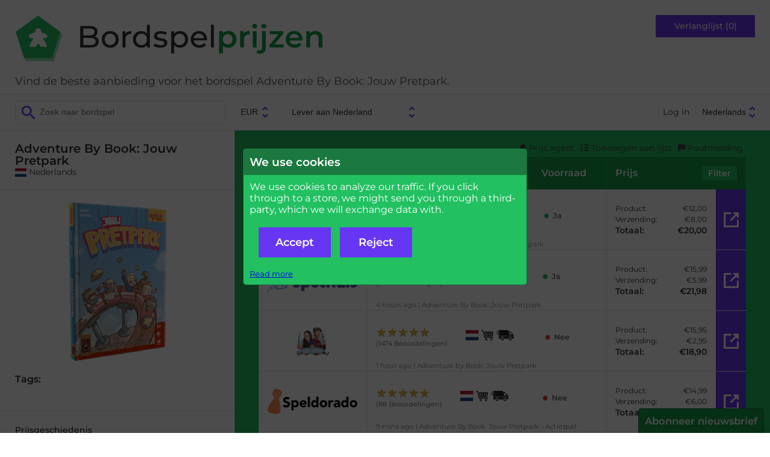

--- FILE ---
content_type: text/html; charset=UTF-8
request_url: https://bordspelprijzen.nl/item/show/38427/adventure-by-book-jouw-pretpark
body_size: 11416
content:
<!DOCTYPE html>
<html lang="en">
<head>
  <meta http-equiv="Content-Type" content="text/html; charset=UTF-8">
  <title>Adventure By Book: Jouw Pretpark - beste aanbieding van bordspelen -
  Bordspelprijzen.nl</title>
  <meta name="viewport" content="width=device-width, user-scalable=no, initial-scale=1.0">
  <link href="/css/fonts.css" rel="stylesheet">
  <link href="/css/fontawesome.min.css" rel="stylesheet">
  <link href="/css/solid.min.css" rel="stylesheet">
  <link href="/css/base2.v141.css" media="all" type="text/css" rel="stylesheet">
    <meta name="description" content="Vind de beste prijs of aanbieding voor het bordspel Adventure By Book: Jouw Pretpark ">

  <link rel="canonical" href="/item/show/38427/adventure-by-book-jouw-pretpark" />
<link rel="alternate" hreflang="da" href="https://braetspilspriser.dk/item/show/38427/adventure-by-book-jouw-pretpark" />
<link rel="alternate" hreflang="sv" href="https://bradspelspriser.se/item/show/38427/adventure-by-book-jouw-pretpark" />
<link rel="alternate" hreflang="en-GB" href="https://boardgameprices.co.uk/item/show/38427/adventure-by-book-jouw-pretpark" />
<link rel="alternate" hreflang="en-US" href="https://boardgameprices.com/item/show/38427/adventure-by-book-jouw-pretpark" />
<link rel="alternate" hreflang="de" href="https://brettspielpreise.de/item/show/38427/adventure-by-book-jouw-pretpark" />
<link rel="alternate" hreflang="fr" href="https://ludiprix.fr/item/show/38427/adventure-by-book-jouw-pretpark" />
<link rel="alternate" hreflang="nl" href="https://bordspelprijzen.nl/item/show/38427/adventure-by-book-jouw-pretpark" />
<link rel="alternate" hreflang="es" href="https://preciosjuegosdemesa.es/item/show/38427/adventure-by-book-jouw-pretpark" />
<meta property="og:title" content="Adventure By Book: Jouw Pretpark" />
<meta property="og:image" content="https://d2qg6c07ydxh2f.cloudfront.net/items/27/img_38427_MAIN.png" />


<!-- WGCC873 -->

</head>
<body>

 <div id="header">
   <div class="headergroup flex-left">
       <a href="/"><img src="/img/logo.png" alt="Bordspelprijzen.nl" class="logo" />
       <h2 class="title">Bordspel<span>prijzen</span></h2>
       </a>
       <div class="tagline">
Vind de beste aanbieding voor het bordspel Adventure By Book: Jouw Pretpark.       </div>
   </div>

   <div class="headergroup" style="flex-grow: 2">
   </div>

   <div class="headergroup flex-right wishlistheader">
       <a class="wishlistbutton" href="/cart/show">Verlanglijst (0)</a>
   </div>
   <div id="menutoggle">
     <input type="checkbox" />
     <div id="cover"></div>
     <span></span>
     <span></span>
     <span></span>
     <ul id="menu">
          <li>Menu</li>
          <a href="/cart/show"><li>Verlanglijst</li></a>
                      <a href="/user/login"><li>Log in</li></a>
          
          <a href="/about"><li>Over Bordspelprijzen.nl</li></a>
          <a href="/about/contact"><li>Contact</li></a>
          <li>
          <form id="language2" action="/user/settings" method="POST">
          <input type="hidden" name="ccy" value="EUR">
          <input type="hidden" name="destination" value="NL">
          <select name="language" onchange="this.form.submit()">
						<option value="da" >Dansk</option>
            			<option value="sv" >Svenska</option>
            			<option value="en" >English</option>
            			<option value="de" >Deutsch</option>
            			<option value="fr" >Français</option>
            			<option value="nl" selected="selected">Nederlands</option>
            			<option value="es" >Español</option>
                      </select>
          </form>
          </li>
     </ul>
   </div>
 </div>

 <div id="toolbar">
      <div>
          <form action="/item/search" method="GET" id="search">
              <input type="search" class="searchfield" name="search" placeholder="Zoek naar bordspel" value="">
          </form>

          <form action="/user/settings" method="POST" id="profile">
              <input type="hidden" name="language" value="nl">
              <select name="currency" onchange="this.form.submit()">
                                <option value="DKK" >DKK</option>
                                <option value="EUR" selected="selected">EUR</option>
                                <option value="SEK" >SEK</option>
                                <option value="GBP" >GBP</option>
                                <option value="USD" >USD</option>
                                <option value="PLN" >PLN</option>
                                <option value="NOK" >NOK</option>
                                <option value="CHF" >CHF</option>
                                <option value="CAD" >CAD</option>
                                <option value="HUF" >HUF</option>
                                <option value="CZK" >CZK</option>
                                <option value="BGN" >BGN</option>
                              </select>
              <select name="destination" onchange="this.form.submit()">
                                <option value="AT" >Lever aan Austria</option>
			                    <option value="BE" >Lever aan België</option>
			                    <option value="BG" >Lever aan Bulgarije</option>
			                    <option value="CA" >Lever aan Canada</option>
			                    <option value="DK" >Lever aan Denemarken</option>
			                    <option value="DE" >Lever aan Duitsland</option>
			                    <option value="EE" >Lever aan Estonia</option>
			                    <option value="FI" >Lever aan Finland</option>
			                    <option value="FR" >Lever aan Frankrijk</option>
			                    <option value="GR" >Lever aan Greece</option>
			                    <option value="HU" >Lever aan Hongarije</option>
			                    <option value="IE" >Lever aan Ireland</option>
			                    <option value="IT" >Lever aan Italy</option>
			                    <option value="HR" >Lever aan Kroatïe</option>
			                    <option value="LV" >Lever aan Latvia</option>
			                    <option value="LT" >Lever aan Lithuania</option>
			                    <option value="NL" selected="selected">Lever aan Nederland</option>
			                    <option value="NO" >Lever aan Norway</option>
			                    <option value="PL" >Lever aan Polen</option>
			                    <option value="PT" >Lever aan Portugal</option>
			                    <option value="RO" >Lever aan Romania</option>
			                    <option value="CH" >Lever aan Schweiz</option>
			                    <option value="SK" >Lever aan Slovakia</option>
			                    <option value="SI" >Lever aan Slovenia</option>
			                    <option value="ES" >Lever aan Spanje</option>
			                    <option value="CZ" >Lever aan Tsjechië</option>
			                    <option value="GB" >Lever aan Verenigd Koninkrijk</option>
			                    <option value="US" >Lever aan Verenigde Staten</option>
			                    <option value="SE" >Lever aan Zweden</option>
			                  </select>
          </form>
      </div>

      <div id="topmenu">
                      <a href="/user/login">Log in</a>
                    <form id="language" action="/user/settings" method="POST">
          <input type="hidden" name="ccy" value="EUR">
          <input type="hidden" name="destination" value="NL">
          <select name="language" onchange="this.form.submit()">
						<option value="da" >Dansk</option>
            			<option value="sv" >Svenska</option>
            			<option value="en" >English</option>
            			<option value="de" >Deutsch</option>
            			<option value="fr" >Français</option>
            			<option value="nl" selected="selected">Nederlands</option>
            			<option value="es" >Español</option>
                      </select>
          </form>
      </div>
 </div>

 <div id="message">
        
     </div>

 <div id="main">
     
<!-- START ITEM LEFT -->
<script type="application/ld+json">
{
    "@context": "http://schema.org/",
    "@type": "Product",
    "name": "Adventure By Book: Jouw Pretpark",
    "image": "https://d2qg6c07ydxh2f.cloudfront.net/items/27/img_38427_MAIN.png",
    "sku": "38427",
    "description": "Adventure By Book: Jouw Pretpark",
    "gtin": "8719214429775",
    "offers": {
        "@type": "AggregateOffer",
        "lowPrice": "12",
        "highPrice": "15.99",
        "priceCurrency": "EUR",
        "offerCount": 5    }
}
</script>


<div id="sidebar">
  <div class="productname sidebarinfo">
    <h1>Adventure By Book: Jouw Pretpark</h1>
        <span class="itemversion"><span class="nobr"><img src="/img/svg/flags/NL.svg" class="flag-icon svg-icon" alt="NL" />&nbsp;Nederlands</span></span>
       </div>

   <div class="sidebarinfo">
     <img class="product" src="https://d2qg6c07ydxh2f.cloudfront.net/items/27/img_38427_MAIN.png" alt="Adventure By Book: Jouw Pretpark" title="Adventure By Book: Jouw Pretpark" />

        </div>

   <input type="checkbox" id="productdetails" role="button" class="expander" />
   <div class="productdetails expandee">

   <h3>Tags:</h3>
   <ul class="tags">
        </ul>


   
      
   <ul class="actions">



<li><a href="/item/history/38427/adventure-by-book-jouw-pretpark">Prijsgeschiedenis</a></li>

<li><label for="modal_notifyme">Informeer me, wanneer de prijs lager is.</label></li>

<li>
    <form action="/cart/add" method="POST">
        <input type="hidden" name="id" value="38427" />
        <input type="hidden" name="action" value="return" />
        <button type="submit">Toevoegen aan verlanglijst</button>
    </form>
</li>

<li><label for="modal_report_error">Meld een fout op deze pagina</label></li>








</ul>

</div>


    <label for="productdetails" id="productdetailstoggle"><span>Expand details</span></label>
</div>


<div id="content" class="withproducttools">



<ul class="producttools">
   <li><label for="modal_notifyme"><i class="fa-solid fa-bell"></i>&nbsp;Prijs agent</label></li>
   <li><label for="modal_add_to_list"><i class="fa-solid fa-list-check"></i>&nbsp;Toevoegen aan lijst</label></li>
   <li><label for="modal_report_error"><i class="fa-solid fa-flag"></i>&nbsp;Foutmelding</label></li>
</ul>

<div id="vendorlist">
 <div class="vendorheader" style="-ms-grid-column: 1; -ms-grid-row: 1">Winkel</div>
 <div class="multicell vendorheader-wrapper" style="-ms-grid-column: 2; -ms-grid-row: 1">
     <div class="vendorheader ratingcolumn">Rating</div>
     <div class="vendorheader informationcolumn">Information</div>
     <div class="vendorheader stockcolumn">Voorraad</div>
 </div>
 <div class="vendorheader" style="-ms-grid-column:3; -ms-grid-row: 1">Prijs   <label style="cursor:pointer" for="listfilter">Filter</label>
 </div>

 <input type="checkbox" id="listfilter" role="button" class="expander">
 <div method="POST" class="listfiltercontainer expandee" style="-ms-grid-row: 2; -ms-grid-column: 1; -ms-grid-column-span: 3">
   <div>
     <p>Hier kunt u de instellingen voor de prijsweergave wijzigen voor Bordspelprijzen.nl. Standaard wordt de goedkoopste prijs getoond op basis van levering met tracking tot aan uw deur, betaald met creditcard. Sommige winkels bieden goedkopere alternatieven aan die u in plaats daarvan kunt laten zien.</p>
   </div>
   <form method="POST">
   <input type="hidden" name="pricesettings" value="1" />

    <div style="white-space: nowrap">
     <select name="pricesort">
       <option value="SMART" selected="selected">Slim sorteren</option>
       <option value="CHEAP1">Op prijs inclusief verzendkosten</option>
       <option value="CHEAP2">Op prijs voor verzending</option>
       <option value="STOCK">Op voorraadstatus</option>
     </select>
     <br />
     <input type="checkbox" name="shipping_letter" id="shipping_letter"  />
     <label for="shipping_letter">Als brievenpost toegestaan (geen tracking).</label><br />
     <input type="checkbox" name="shipping_postoffice" id="shipping_postoffice" checked="checked" />
     <label for="shipping_postoffice">Verzending naar het postkantoor toestaan.</label><br />
     <input type="checkbox" name="shipping_pickupbox" id="shipping_pickupbox"  />
     <label for="shipping_pickupbox">Verzending naar een geautomatiseerd ophaalpunt toestaan.</label><br />
     <input type="checkbox" name="shipping_office" id="shipping_office"  />
     <label for="shipping_office">Verzending naar uw werkadres toestaan.</label><br />
     <button type="submit" class="button">Opslaan</button>
    </div>

    <div>
     <p>Laat afhalen bij deze winkels toe</p>
     <div class="pickuplist">
                                                                                           <input type="checkbox" id="pickup_240" name="pickup[240]" />
       <label for="pickup_240"><img src="/img/svg/flags/NL.svg" class="flag-icon svg-icon" alt="NL" />&nbsp;Gamer's Dream</label><br />
                                                                                                                                                                                                                                                                                                                                                                            <input type="checkbox" id="pickup_389" name="pickup[389]" />
       <label for="pickup_389"><img src="/img/svg/flags/BE.svg" class="flag-icon svg-icon" alt="BE" />&nbsp;The Playground</label><br />
                                                                                                                                                                                                                                                                                                                                                                                                                                                                                                                                                                                                                                                                                                                                                                                                                                                                                                                                                                                                                                                                                                                                                                                                                                                                                                                                                                                                                                                                                                                                                                                                                                                                                                                                                                                                                                                                                                                                                                                                                                                                                                                                                                                                                                                                                                                                                                                                                                                                                                                                                                                                                                                                                                                                                                                                                                                                                                                                                                                                                                                                                                                                                                                                                                                                                                                                                                                                                                                                                                                                                                                                                                                                                                                                                                               </div>
    </div>

   </form>
 </div>



 <div class="vendordetail vendorlogo" style="-ms-grid-column: 1; -ms-grid-row: 3"><img class="storeimage" title="Sheepgames" alt="Sheepgames" src="https://d2qg6c07ydxh2f.cloudfront.net/shops/480.png?hash=1" /></div>

<div class="vendordetail vendorstatus">
 <div class="infocontainer multicell" style="-ms-grid-column: 2; -ms-grid-row: 3">
     <div class="vendorrating">
                <div>
         <a href="http://www.trustpilot.dk/review/sheepgames.be" rel="nofollow" style="text-decoration:none">
                      <div class="star-rating"><div class="star-rating-top" style="width:96%"><span>&#9733;</span><span>&#9733;</span><span>&#9733;</span><span>&#9733;</span><span>&#9733;</span></div><div class="star-rating-bottom"><span>&#9733;</span><span>&#9733;</span><span>&#9733;</span><span>&#9733;</span><span>&#9733;</span></div></div>                    </a>
         <span class="ratingcount">(373&nbsp;Beoordelingen)</span>
         </div>
            </div>
     <div class="vendorinfo">
     <img src="/img/svg/flags/BE.svg" class="vendorinfo-icon flag-icon svg-icon" alt="BE" />&nbsp;<a href="/store/stuffers/480"><img alt="Vul uw winkelmandje bij Sheepgames!" src="/img/svg/shopping-cart-icon.svg" title="Vul uw winkelmandje bij Sheepgames!" class="shopping-cart-icon svg-icon vendorinfo-icon" /></a>     </div>
     <div class="vendorstock">
                <span class="stockyes">Ja</span>
                     </div>
 </div>
    <div class="storeitemname">
        <span title="2025-11-12 09:53:39">5 hours ago</span>        |
        Adventure by Book - Jouw Pretpark    </div>
</div>
 <div class="vendordetail vendorprice" style="-ms-grid-column: 3; -ms-grid-row: 3">

    <div class="pricedetails">

        <div style="-ms-grid-column: 1; -ms-grid-row: 1">Product:</div>
        <div style="-ms-grid-column: 2; -ms-grid-row: 1">&euro;12,00</div>

        <div style="-ms-grid-column: 1; -ms-grid-row: 2">Verzending:</div>
        <div style="-ms-grid-column: 2; -ms-grid-row: 2">&euro;8,00</div>

        
        
        <div class="total" style="-ms-grid-column: 1; -ms-grid-row: 5">Totaal:</div>
        <div class="total grand-total" style="-ms-grid-column: 2; -ms-grid-row: 5">&euro;20,00</div>
    </div>

                        <a rel="nofollow" href="/item/go?rank=1&source=I&storeitemid=4776969" class="buylink" onclick="return checkConsent()">Zie in winkel</a>
            
 </div>


 <div class="vendordetail vendorlogo" style="-ms-grid-column: 1; -ms-grid-row: 4"><img class="storeimage" title="Spelhuis" alt="Spelhuis" src="https://d2qg6c07ydxh2f.cloudfront.net/shops/261.png?hash=1" /></div>

<div class="vendordetail vendorstatus">
 <div class="infocontainer multicell" style="-ms-grid-column: 2; -ms-grid-row: 4">
     <div class="vendorrating">
                <div>
         <a href="http://www.trustpilot.dk/review/www.spelhuis.be" rel="nofollow" style="text-decoration:none">
                      <div class="star-rating"><div class="star-rating-top" style="width:94%"><span>&#9733;</span><span>&#9733;</span><span>&#9733;</span><span>&#9733;</span><span>&#9733;</span></div><div class="star-rating-bottom"><span>&#9733;</span><span>&#9733;</span><span>&#9733;</span><span>&#9733;</span><span>&#9733;</span></div></div>                    </a>
         <span class="ratingcount">(171&nbsp;Beoordelingen)</span>
         </div>
            </div>
     <div class="vendorinfo">
     <img src="/img/svg/flags/BE.svg" class="vendorinfo-icon flag-icon svg-icon" alt="BE" />&nbsp;<a href="/store/stuffers/261"><img alt="Vul uw winkelmandje bij Spelhuis!" src="/img/svg/shopping-cart-icon.svg" title="Vul uw winkelmandje bij Spelhuis!" class="shopping-cart-icon svg-icon vendorinfo-icon" /></a>&nbsp;<img src="/img/svg/delivery-icon.svg" title="Gratis verzending op bestellingen boven &euro;100,00" alt="Gratis verzending op bestellingen boven &euro;100,00" class="delivery-icon svg-icon vendorinfo-icon" />     </div>
     <div class="vendorstock">
                <span class="stockyes">Ja</span>
                     </div>
 </div>
    <div class="storeitemname">
        <span title="2025-11-12 10:40:48">4 hours ago</span>        |
        Adventure By Book: Jouw Pretpark    </div>
</div>
 <div class="vendordetail vendorprice" style="-ms-grid-column: 3; -ms-grid-row: 4">

    <div class="pricedetails">

        <div style="-ms-grid-column: 1; -ms-grid-row: 1">Product:</div>
        <div style="-ms-grid-column: 2; -ms-grid-row: 1">&euro;15,99</div>

        <div style="-ms-grid-column: 1; -ms-grid-row: 2">Verzending:</div>
        <div style="-ms-grid-column: 2; -ms-grid-row: 2">&euro;5,99</div>

        
        
        <div class="total" style="-ms-grid-column: 1; -ms-grid-row: 5">Totaal:</div>
        <div class="total grand-total" style="-ms-grid-column: 2; -ms-grid-row: 5">&euro;21,98</div>
    </div>

                        <a rel="nofollow" href="/item/go?rank=2&source=I&storeitemid=2315805" class="buylink" onclick="return checkConsent()">Zie in winkel</a>
            
 </div>


 <div class="vendordetail vendorlogo" style="-ms-grid-column: 1; -ms-grid-row: 5"><img class="storeimage" title="De Spelletjes Vrienden" alt="De Spelletjes Vrienden" src="https://d2qg6c07ydxh2f.cloudfront.net/shops/479.png?hash=1" /></div>

<div class="vendordetail vendorstatus">
 <div class="infocontainer multicell" style="-ms-grid-column: 2; -ms-grid-row: 5">
     <div class="vendorrating">
                <div>
         <a href="https://www.kiyoh.com/reviews/1042001/WWW-producties" rel="nofollow" style="text-decoration:none">
                      <div class="star-rating"><div class="star-rating-top" style="width:96%"><span>&#9733;</span><span>&#9733;</span><span>&#9733;</span><span>&#9733;</span><span>&#9733;</span></div><div class="star-rating-bottom"><span>&#9733;</span><span>&#9733;</span><span>&#9733;</span><span>&#9733;</span><span>&#9733;</span></div></div>                    </a>
         <span class="ratingcount">(1474&nbsp;Beoordelingen)</span>
         </div>
            </div>
     <div class="vendorinfo">
     <img src="/img/svg/flags/NL.svg" class="vendorinfo-icon flag-icon svg-icon" alt="NL" />&nbsp;<a href="/store/stuffers/479"><img alt="Vul uw winkelmandje bij De Spelletjes Vrienden!" src="/img/svg/shopping-cart-icon.svg" title="Vul uw winkelmandje bij De Spelletjes Vrienden!" class="shopping-cart-icon svg-icon vendorinfo-icon" /></a>&nbsp;<img src="/img/svg/delivery-icon.svg" title="Gratis verzending op bestellingen boven &euro;50,00" alt="Gratis verzending op bestellingen boven &euro;50,00" class="delivery-icon svg-icon vendorinfo-icon" />     </div>
     <div class="vendorstock">
                <span class="stockno">Nee</span>
                     </div>
 </div>
    <div class="storeitemname">
        <span title="2025-11-12 13:19:22">1 hour ago</span>        |
        Adventure by Book: Jouw Pretpark    </div>
</div>
 <div class="vendordetail vendorprice" style="-ms-grid-column: 3; -ms-grid-row: 5">

    <div class="pricedetails">

        <div style="-ms-grid-column: 1; -ms-grid-row: 1">Product:</div>
        <div style="-ms-grid-column: 2; -ms-grid-row: 1">&euro;15,95</div>

        <div style="-ms-grid-column: 1; -ms-grid-row: 2">Verzending:</div>
        <div style="-ms-grid-column: 2; -ms-grid-row: 2">&euro;2,95</div>

        
        
        <div class="total" style="-ms-grid-column: 1; -ms-grid-row: 5">Totaal:</div>
        <div class="total grand-total" style="-ms-grid-column: 2; -ms-grid-row: 5">&euro;18,90</div>
    </div>

                        <a rel="nofollow" href="/item/go?rank=3&source=I&storeitemid=4760455" class="buylink" onclick="return checkConsent()">Zie in winkel</a>
            
 </div>


 <div class="vendordetail vendorlogo" style="-ms-grid-column: 1; -ms-grid-row: 6"><img class="storeimage" title="Speldorado" alt="Speldorado" src="https://d2qg6c07ydxh2f.cloudfront.net/shops/461.png?hash=1" /></div>

<div class="vendordetail vendorstatus">
 <div class="infocontainer multicell" style="-ms-grid-column: 2; -ms-grid-row: 6">
     <div class="vendorrating">
                <div>
         <a href="http://www.trustpilot.dk/review/speldorado.com" rel="nofollow" style="text-decoration:none">
                      <div class="star-rating"><div class="star-rating-top" style="width:94%"><span>&#9733;</span><span>&#9733;</span><span>&#9733;</span><span>&#9733;</span><span>&#9733;</span></div><div class="star-rating-bottom"><span>&#9733;</span><span>&#9733;</span><span>&#9733;</span><span>&#9733;</span><span>&#9733;</span></div></div>                    </a>
         <span class="ratingcount">(88&nbsp;Beoordelingen)</span>
         </div>
            </div>
     <div class="vendorinfo">
     <img src="/img/svg/flags/NL.svg" class="vendorinfo-icon flag-icon svg-icon" alt="NL" />&nbsp;<a href="/store/stuffers/461"><img alt="Vul uw winkelmandje bij Speldorado!" src="/img/svg/shopping-cart-icon.svg" title="Vul uw winkelmandje bij Speldorado!" class="shopping-cart-icon svg-icon vendorinfo-icon" /></a>&nbsp;<img src="/img/svg/delivery-icon.svg" title="Gratis verzending op bestellingen boven &euro;50,00" alt="Gratis verzending op bestellingen boven &euro;50,00" class="delivery-icon svg-icon vendorinfo-icon" />     </div>
     <div class="vendorstock">
                <span class="stockno">Nee</span>
                     </div>
 </div>
    <div class="storeitemname">
        <span title="2025-11-12 14:34:13">9 mins ago</span>        |
        Adventure By Book: Jouw Pretpark - Actiespel    </div>
</div>
 <div class="vendordetail vendorprice" style="-ms-grid-column: 3; -ms-grid-row: 6">

    <div class="pricedetails">

        <div style="-ms-grid-column: 1; -ms-grid-row: 1">Product:</div>
        <div style="-ms-grid-column: 2; -ms-grid-row: 1">&euro;14,99</div>

        <div style="-ms-grid-column: 1; -ms-grid-row: 2">Verzending:</div>
        <div style="-ms-grid-column: 2; -ms-grid-row: 2">&euro;6,00</div>

        
        
        <div class="total" style="-ms-grid-column: 1; -ms-grid-row: 5">Totaal:</div>
        <div class="total grand-total" style="-ms-grid-column: 2; -ms-grid-row: 5">&euro;20,99</div>
    </div>

                        <a rel="nofollow" href="/item/go?rank=4&source=I&storeitemid=4171276" class="buylink" onclick="return checkConsent()">Zie in winkel</a>
            
 </div>


 <div class="vendordetail vendorlogo" style="-ms-grid-column: 1; -ms-grid-row: 7"><img class="storeimage" title="Spelonk" alt="Spelonk" src="https://d2qg6c07ydxh2f.cloudfront.net/shops/232.png?hash=1" /></div>

<div class="vendordetail vendorstatus">
 <div class="infocontainer multicell" style="-ms-grid-column: 2; -ms-grid-row: 7">
     <div class="vendorrating">
                <div>
         <a href="http://www.trustpilot.dk/review/www.spelonk.be" rel="nofollow" style="text-decoration:none">
                      <div class="star-rating"><div class="star-rating-top" style="width:88%"><span>&#9733;</span><span>&#9733;</span><span>&#9733;</span><span>&#9733;</span><span>&#9733;</span></div><div class="star-rating-bottom"><span>&#9733;</span><span>&#9733;</span><span>&#9733;</span><span>&#9733;</span><span>&#9733;</span></div></div>                    </a>
         <span class="ratingcount">(10&nbsp;Beoordelingen)</span>
         </div>
            </div>
     <div class="vendorinfo">
     <img src="/img/svg/flags/BE.svg" class="vendorinfo-icon flag-icon svg-icon" alt="BE" />&nbsp;<a href="/store/stuffers/232"><img alt="Vul uw winkelmandje bij Spelonk!" src="/img/svg/shopping-cart-icon.svg" title="Vul uw winkelmandje bij Spelonk!" class="shopping-cart-icon svg-icon vendorinfo-icon" /></a>&nbsp;<img src="/img/svg/discount-icon.svg" alt="discount_text" title="10,00% korting op bestellingen boven &euro;100,00." class="discount-icon svg-icon vendorinfo-icon" />&nbsp;<img style="cursor: pointer" onclick="javascript:bettership(11114)" src="/img/svg/pickup-icon.svg" alt="Afhalen mogelijk" title="Afhalen mogelijk" class="pickup-icon svg-icon vendorinfo-icon" />     </div>
     <div class="vendorstock">
                <span class="stockno">Nee</span>
                     </div>
 </div>
    <div class="storeitemname">
        <span title="2025-09-26 12:13:33">7 weeks ago</span>        |
        Adventure by Book: Jouw Pretpark    </div>
</div>
 <div class="vendordetail vendorprice" style="-ms-grid-column: 3; -ms-grid-row: 7">

    <div class="pricedetails">

        <div style="-ms-grid-column: 1; -ms-grid-row: 1">Product:</div>
        <div style="-ms-grid-column: 2; -ms-grid-row: 1">&euro;14,00</div>

        <div style="-ms-grid-column: 1; -ms-grid-row: 2">Verzending:</div>
        <div style="-ms-grid-column: 2; -ms-grid-row: 2">&euro;7,99</div>

        
        
        <div class="total" style="-ms-grid-column: 1; -ms-grid-row: 5">Totaal:</div>
        <div class="total grand-total" style="-ms-grid-column: 2; -ms-grid-row: 5">&euro;21,99</div>
    </div>

                        <a rel="nofollow" href="/item/go?rank=5&source=I&storeitemid=2345248" class="buylink" onclick="return checkConsent()">Zie in winkel</a>
            
 </div>


</div>
<p>We may earn a commission when you buy through these links.
Het gewicht van het artikel is niet bekend bij Bordspelprijzen.nl, dus de verzending kan in elke winkel anders worden berekend.
Alle prijzen zijn inclusief BTW. De informatie wordt getoond zoals gemeld door de individuele winkels.
    Bordspelprijzen.nl is niet verantwoordelijk voor eventuele fouten in de getoonde informatie. <a href="/about">Meer informatie</a>.</p>


<span>
    <input type="checkbox" id="modal_add_to_list" role="button" class="expander" />
    <div class="modal expandee fullmodal">
        <div>
            <form action="/cart/add" method="POST">
                <input type="hidden" name="id" value="38427" />
                <input type="hidden" name="action" value="return" />
                <button type="submit" class="button" style="width: 200px">Toevoegen aan verlanglijst</button>
            <label for="modal_add_to_list" class="button">Sluiten</label>
            </form>

            <hr />

                            <em style="display:block">If you <a href="/user/login">log in</a>, you can create several lists - including public lists!</em>
            

        </div>
    </div>
</span>

<span>
<input type="checkbox" id="modal_report_error" role="button" class="expander" />
<div class="modal expandee fullmodal">
    <form action="/item/doreporterror" method="POST">
        <p>Hier kunt u fouten op deze pagina melden. Beschrijf de fout, en wij zullen deze zo spoedig mogelijk onderzoeken. Merk op dat de prijzen en
    voorraadstatus 's nachts worden bijgewerkt, waardoor vertragingen kunnen optreden.</p>
        <p>
            <input type="hidden" name="store_item_ids" value="4776969,2315805,4760455,4171276,2345248" />
            <input type="hidden" name="item_id" value="38427" />
            <input type="text" id="subject2" name="subject" autofill="off" />
            <input type="hidden" id="check2" name="check" value="4" />
            <style>
                input#subject2 {
                    display:none;
                }
            </style>
            <script type="text/javascript">
                document.getElementById('check2').value = '3';
            </script>

            <div class="inputfieldrow">
                <label for="error_type">Soort fout:</label>
                <select name="error_type" id="error_type">
                    <option value="error_select">Kies...</option>
                    <option value="error_price">Verkeerde prijs</option>
                    <option value="error_stock">Verkeerde voorraadstatus</option>
                    <option value="error_map">Verkeerd artikel vermeld</option>
                    <option value="error_link">Verkeerde link naar een winkel</option>
                    <option value="error_weight">Verkeerd gewicht voor een artikel</option>
                    <option value="error_version">Verschillende versies vermeld</option>
                    <option value="error_picture">Verkeerde foto</option>
                    <option value="error_other">Anders</option>
                </select>
            </div>

            <div class="inputfieldrow">
                <label for="error_email">Uw e-mailadres:</label>
                <input type="email" name="error_email" id="error_email" />
            </div>
            <div class="inputfieldrow">
                <label for="error_text">Meer informatie:</label>
                <textarea name="error_text" id="error_text"></textarea>
            </div>
            Wij zullen uw e-mailadres alleen gebruiken om u op de hoogte te stellen, nadat de fout is gecorrigeerd, of als we meer informatie nodig hebben.            <div class="inputfieldrow">
                <input type="submit" value="Verzend" class="button">
                <label for="modal_report_error" class="button">Sluiten</label>
            </div>
        </p>
    </form>
</div>
</span>
<span>
<input type="checkbox" id="modal_notifyme" role="button" class="expander" />
<div class="modal expandee fullmodal">
    <form action="/user/notifyme" method="POST">
        <p>Als u op de hoogte wilt worden gesteld, wanneer Adventure By Book: Jouw Pretpark op voorraad is, kunt u hier uw e-mail invullen. Wij sturen u eenmalig een mailtje, wanneer Adventure By Book: Jouw Pretpark in minstens één winkel in voorraad is. Wij zullen uw e-mailadres niet voor andere doeleinden gebruiken dan het verzenden van dit ene e-mailbericht.</p>
        <div>
            <input type="hidden" name="item_id" value="38427" />
            <div class="inputfieldrow">
            <label>E-mail</label>
            <input type="email" name="email" value="" />
            <input type="text" id="subject3" name="subject" autofill="off" />
            <input type="hidden" id="check3" name="check" value="4" />
            <style>
                input#subject3 {
                    display:none;
                }
            </style>
            <script type="text/javascript">
                document.getElementById('check3').value = '3';
            </script>
            </div>
            <br />
                <input style="display: inline" type="checkbox" name="usemaxprice" id="usemaxprice" role="button" class="expander" checked="checked"/>
                <label for="usemaxprice">Laat mij het alleen weten als de prijs onder een bepaald bedrag ligt.</label>
                <div class="expandee">
                    <input style="width: 10em; text-align: right" type="number" name="maxprice" id="maxprice" value="20" />
                    EUR                </div>
            <br />
            <br />

            <div>
                                <input style="display: inline" type="checkbox" name="excludestores" id="excludestores" role="button" class="expander"  />
                <label for="excludestores">Laat het me niet weten voor bepaalde winkels.</label>
                <div class="expandee" style="flex-direction: column">
                    <div class="excludelist">

                                                                                    <input  type="checkbox" id="excludenotify_362" name="excludenotify[362]" class="excludenotifycheck excludenotifycheck_NL" />
                                <label style="display:inline" for="excludenotify_362"><img src="/img/svg/flags/NL.svg" class="flag-icon svg-icon" alt="NL" />&nbsp;999Games</label><br />
                                                                                                                <input  type="checkbox" id="excludenotify_393" name="excludenotify[393]" class="excludenotifycheck excludenotifycheck_NL" />
                                <label style="display:inline" for="excludenotify_393"><img src="/img/svg/flags/NL.svg" class="flag-icon svg-icon" alt="NL" />&nbsp;Amazon</label><br />
                                                                                                                <input  type="checkbox" id="excludenotify_269" name="excludenotify[269]" class="excludenotifycheck excludenotifycheck_NL" />
                                <label style="display:inline" for="excludenotify_269"><img src="/img/svg/flags/NL.svg" class="flag-icon svg-icon" alt="NL" />&nbsp;De Dobbelsteen</label><br />
                                                                                                                <input  type="checkbox" id="excludenotify_209" name="excludenotify[209]" class="excludenotifycheck excludenotifycheck_NL" />
                                <label style="display:inline" for="excludenotify_209"><img src="/img/svg/flags/NL.svg" class="flag-icon svg-icon" alt="NL" />&nbsp;De Spellenhoorn</label><br />
                                                                                                                <input  type="checkbox" id="excludenotify_479" name="excludenotify[479]" class="excludenotifycheck excludenotifycheck_NL" />
                                <label style="display:inline" for="excludenotify_479"><img src="/img/svg/flags/NL.svg" class="flag-icon svg-icon" alt="NL" />&nbsp;De Spelletjes Vrienden</label><br />
                                                                                                                <input  type="checkbox" id="excludenotify_240" name="excludenotify[240]" class="excludenotifycheck excludenotifycheck_NL" />
                                <label style="display:inline" for="excludenotify_240"><img src="/img/svg/flags/NL.svg" class="flag-icon svg-icon" alt="NL" />&nbsp;Gamer's Dream</label><br />
                                                                                                                <input  type="checkbox" id="excludenotify_560" name="excludenotify[560]" class="excludenotifycheck excludenotifycheck_NL" />
                                <label style="display:inline" for="excludenotify_560"><img src="/img/svg/flags/NL.svg" class="flag-icon svg-icon" alt="NL" />&nbsp;Kapitein Spel</label><br />
                                                                                                                <input  type="checkbox" id="excludenotify_210" name="excludenotify[210]" class="excludenotifycheck excludenotifycheck_NL" />
                                <label style="display:inline" for="excludenotify_210"><img src="/img/svg/flags/NL.svg" class="flag-icon svg-icon" alt="NL" />&nbsp;Simtasia</label><br />
                                                                                                                <input  type="checkbox" id="excludenotify_461" name="excludenotify[461]" class="excludenotifycheck excludenotifycheck_NL" />
                                <label style="display:inline" for="excludenotify_461"><img src="/img/svg/flags/NL.svg" class="flag-icon svg-icon" alt="NL" />&nbsp;Speldorado</label><br />
                                                                                                                <input  type="checkbox" id="excludenotify_211" name="excludenotify[211]" class="excludenotifycheck excludenotifycheck_NL" />
                                <label style="display:inline" for="excludenotify_211"><img src="/img/svg/flags/NL.svg" class="flag-icon svg-icon" alt="NL" />&nbsp;SpellenVariant</label><br />
                                                                                                                <input  type="checkbox" id="excludenotify_205" name="excludenotify[205]" class="excludenotifycheck excludenotifycheck_NL" />
                                <label style="display:inline" for="excludenotify_205"><img src="/img/svg/flags/NL.svg" class="flag-icon svg-icon" alt="NL" />&nbsp;Spellenhuis</label><br />
                                                                                                                <input  type="checkbox" id="excludenotify_266" name="excludenotify[266]" class="excludenotifycheck excludenotifycheck_NL" />
                                <label style="display:inline" for="excludenotify_266"><img src="/img/svg/flags/NL.svg" class="flag-icon svg-icon" alt="NL" />&nbsp;Spellenrijk</label><br />
                                                                                                                <input  type="checkbox" id="excludenotify_564" name="excludenotify[564]" class="excludenotifycheck excludenotifycheck_NL" />
                                <label style="display:inline" for="excludenotify_564"><img src="/img/svg/flags/NL.svg" class="flag-icon svg-icon" alt="NL" />&nbsp;Spelspecialist</label><br />
                                                                                                                <input  type="checkbox" id="excludenotify_255" name="excludenotify[255]" class="excludenotifycheck excludenotifycheck_NL" />
                                <label style="display:inline" for="excludenotify_255"><img src="/img/svg/flags/NL.svg" class="flag-icon svg-icon" alt="NL" />&nbsp;Spelspul</label><br />
                                                                                                                <input  type="checkbox" id="excludenotify_229" name="excludenotify[229]" class="excludenotifycheck excludenotifycheck_NL" />
                                <label style="display:inline" for="excludenotify_229"><img src="/img/svg/flags/NL.svg" class="flag-icon svg-icon" alt="NL" />&nbsp;Summoner</label><br />
                                                                                                                <input  type="checkbox" id="excludenotify_242" name="excludenotify[242]" class="excludenotifycheck excludenotifycheck_NL" />
                                <label style="display:inline" for="excludenotify_242"><img src="/img/svg/flags/NL.svg" class="flag-icon svg-icon" alt="NL" />&nbsp;bol.com</label><br />
                                                                                                                <input  type="checkbox" id="excludenotify_416" name="excludenotify[416]" class="excludenotifycheck excludenotifycheck_AT" />
                                <label style="display:inline" for="excludenotify_416"><img src="/img/svg/flags/AT.svg" class="flag-icon svg-icon" alt="AT" />&nbsp;Dreamland Games</label><br />
                                                                                                                                                                    <input  type="checkbox" id="excludenotify_417" name="excludenotify[417]" class="excludenotifycheck excludenotifycheck_AT" />
                                <label style="display:inline" for="excludenotify_417"><img src="/img/svg/flags/AT.svg" class="flag-icon svg-icon" alt="AT" />&nbsp;Siren Games</label><br />
                                                                                                                <input  type="checkbox" id="excludenotify_273" name="excludenotify[273]" class="excludenotifycheck excludenotifycheck_BE" />
                                <label style="display:inline" for="excludenotify_273"><img src="/img/svg/flags/BE.svg" class="flag-icon svg-icon" alt="BE" />&nbsp;Archonia</label><br />
                                                                                                                <input  type="checkbox" id="excludenotify_367" name="excludenotify[367]" class="excludenotifycheck excludenotifycheck_BE" />
                                <label style="display:inline" for="excludenotify_367"><img src="/img/svg/flags/BE.svg" class="flag-icon svg-icon" alt="BE" />&nbsp;CrowdFinder</label><br />
                                                                                                                <input  type="checkbox" id="excludenotify_233" name="excludenotify[233]" class="excludenotifycheck excludenotifycheck_BE" />
                                <label style="display:inline" for="excludenotify_233"><img src="/img/svg/flags/BE.svg" class="flag-icon svg-icon" alt="BE" />&nbsp;De Spelvogel</label><br />
                                                                                                                <input  type="checkbox" id="excludenotify_470" name="excludenotify[470]" class="excludenotifycheck excludenotifycheck_BE" />
                                <label style="display:inline" for="excludenotify_470"><img src="/img/svg/flags/BE.svg" class="flag-icon svg-icon" alt="BE" />&nbsp;Golden Meeple</label><br />
                                                                                                                <input  type="checkbox" id="excludenotify_262" name="excludenotify[262]" class="excludenotifycheck excludenotifycheck_BE" />
                                <label style="display:inline" for="excludenotify_262"><img src="/img/svg/flags/BE.svg" class="flag-icon svg-icon" alt="BE" />&nbsp;Lotana</label><br />
                                                                                                                <input  type="checkbox" id="excludenotify_235" name="excludenotify[235]" class="excludenotifycheck excludenotifycheck_BE" />
                                <label style="display:inline" for="excludenotify_235"><img src="/img/svg/flags/BE.svg" class="flag-icon svg-icon" alt="BE" />&nbsp;Queen of Games</label><br />
                                                                                                                <input  type="checkbox" id="excludenotify_480" name="excludenotify[480]" class="excludenotifycheck excludenotifycheck_BE" />
                                <label style="display:inline" for="excludenotify_480"><img src="/img/svg/flags/BE.svg" class="flag-icon svg-icon" alt="BE" />&nbsp;Sheepgames</label><br />
                                                                                                                <input  type="checkbox" id="excludenotify_270" name="excludenotify[270]" class="excludenotifycheck excludenotifycheck_BE" />
                                <label style="display:inline" for="excludenotify_270"><img src="/img/svg/flags/BE.svg" class="flag-icon svg-icon" alt="BE" />&nbsp;Spelgezel</label><br />
                                                                                                                <input  type="checkbox" id="excludenotify_261" name="excludenotify[261]" class="excludenotifycheck excludenotifycheck_BE" />
                                <label style="display:inline" for="excludenotify_261"><img src="/img/svg/flags/BE.svg" class="flag-icon svg-icon" alt="BE" />&nbsp;Spelhuis</label><br />
                                                                                                                <input  type="checkbox" id="excludenotify_232" name="excludenotify[232]" class="excludenotifycheck excludenotifycheck_BE" />
                                <label style="display:inline" for="excludenotify_232"><img src="/img/svg/flags/BE.svg" class="flag-icon svg-icon" alt="BE" />&nbsp;Spelonk</label><br />
                                                                                                                <input  type="checkbox" id="excludenotify_436" name="excludenotify[436]" class="excludenotifycheck excludenotifycheck_BE" />
                                <label style="display:inline" for="excludenotify_436"><img src="/img/svg/flags/BE.svg" class="flag-icon svg-icon" alt="BE" />&nbsp;Stoneboxer</label><br />
                                                                                                                <input  type="checkbox" id="excludenotify_389" name="excludenotify[389]" class="excludenotifycheck excludenotifycheck_BE" />
                                <label style="display:inline" for="excludenotify_389"><img src="/img/svg/flags/BE.svg" class="flag-icon svg-icon" alt="BE" />&nbsp;The Playground</label><br />
                                                                                                                <input  type="checkbox" id="excludenotify_267" name="excludenotify[267]" class="excludenotifycheck excludenotifycheck_BE" />
                                <label style="display:inline" for="excludenotify_267"><img src="/img/svg/flags/BE.svg" class="flag-icon svg-icon" alt="BE" />&nbsp;Worlds' End Comics & Games</label><br />
                                                                                                                                                                                                                                                                                                                                <input  type="checkbox" id="excludenotify_454" name="excludenotify[454]" class="excludenotifycheck excludenotifycheck_CH" />
                                <label style="display:inline" for="excludenotify_454"><img src="/img/svg/flags/CH.svg" class="flag-icon svg-icon" alt="CH" />&nbsp;Well Played</label><br />
                                                                                                                                                                    <input  type="checkbox" id="excludenotify_520" name="excludenotify[520]" class="excludenotifycheck excludenotifycheck_DE" />
                                <label style="display:inline" for="excludenotify_520"><img src="/img/svg/flags/DE.svg" class="flag-icon svg-icon" alt="DE" />&nbsp;AllGames4You</label><br />
                                                                                                                <input  type="checkbox" id="excludenotify_118" name="excludenotify[118]" class="excludenotifycheck excludenotifycheck_DE" />
                                <label style="display:inline" for="excludenotify_118"><img src="/img/svg/flags/DE.svg" class="flag-icon svg-icon" alt="DE" />&nbsp;Amazon</label><br />
                                                                                                                <input  type="checkbox" id="excludenotify_427" name="excludenotify[427]" class="excludenotifycheck excludenotifycheck_DE" />
                                <label style="display:inline" for="excludenotify_427"><img src="/img/svg/flags/DE.svg" class="flag-icon svg-icon" alt="DE" />&nbsp;BB-Spiele</label><br />
                                                                                                                <input  type="checkbox" id="excludenotify_163" name="excludenotify[163]" class="excludenotifycheck excludenotifycheck_DE" />
                                <label style="display:inline" for="excludenotify_163"><img src="/img/svg/flags/DE.svg" class="flag-icon svg-icon" alt="DE" />&nbsp;Bestpricegeek</label><br />
                                                                                                                                                                                                                        <input  type="checkbox" id="excludenotify_186" name="excludenotify[186]" class="excludenotifycheck excludenotifycheck_DE" />
                                <label style="display:inline" for="excludenotify_186"><img src="/img/svg/flags/DE.svg" class="flag-icon svg-icon" alt="DE" />&nbsp;Brettspielbude</label><br />
                                                                                                                <input  type="checkbox" id="excludenotify_77" name="excludenotify[77]" class="excludenotifycheck excludenotifycheck_DE" />
                                <label style="display:inline" for="excludenotify_77"><img src="/img/svg/flags/DE.svg" class="flag-icon svg-icon" alt="DE" />&nbsp;Brettspielversand</label><br />
                                                                                                                <input  type="checkbox" id="excludenotify_133" name="excludenotify[133]" class="excludenotifycheck excludenotifycheck_DE" />
                                <label style="display:inline" for="excludenotify_133"><img src="/img/svg/flags/DE.svg" class="flag-icon svg-icon" alt="DE" />&nbsp;Bücher.de</label><br />
                                                                                                                                                                    <input  type="checkbox" id="excludenotify_125" name="excludenotify[125]" class="excludenotifycheck excludenotifycheck_DE" />
                                <label style="display:inline" for="excludenotify_125"><img src="/img/svg/flags/DE.svg" class="flag-icon svg-icon" alt="DE" />&nbsp;DocsMagic</label><br />
                                                                                                                                                                                                                        <input  type="checkbox" id="excludenotify_168" name="excludenotify[168]" class="excludenotifycheck excludenotifycheck_DE" />
                                <label style="display:inline" for="excludenotify_168"><img src="/img/svg/flags/DE.svg" class="flag-icon svg-icon" alt="DE" />&nbsp;Fantasy Welt</label><br />
                                                                                                                <input  type="checkbox" id="excludenotify_447" name="excludenotify[447]" class="excludenotifycheck excludenotifycheck_DE" />
                                <label style="display:inline" for="excludenotify_447"><img src="/img/svg/flags/DE.svg" class="flag-icon svg-icon" alt="DE" />&nbsp;Gamer's HQ</label><br />
                                                                                                                <input  type="checkbox" id="excludenotify_476" name="excludenotify[476]" class="excludenotifycheck excludenotifycheck_DE" />
                                <label style="display:inline" for="excludenotify_476"><img src="/img/svg/flags/DE.svg" class="flag-icon svg-icon" alt="DE" />&nbsp;Keen Bean Studio</label><br />
                                                                                                                <input  type="checkbox" id="excludenotify_448" name="excludenotify[448]" class="excludenotifycheck excludenotifycheck_DE" />
                                <label style="display:inline" for="excludenotify_448"><img src="/img/svg/flags/DE.svg" class="flag-icon svg-icon" alt="DE" />&nbsp;Kutami</label><br />
                                                                                                                <input  type="checkbox" id="excludenotify_35" name="excludenotify[35]" class="excludenotifycheck excludenotifycheck_DE" />
                                <label style="display:inline" for="excludenotify_35"><img src="/img/svg/flags/DE.svg" class="flag-icon svg-icon" alt="DE" />&nbsp;Milan Spiele</label><br />
                                                                                                                <input  type="checkbox" id="excludenotify_450" name="excludenotify[450]" class="excludenotifycheck excludenotifycheck_DE" />
                                <label style="display:inline" for="excludenotify_450"><img src="/img/svg/flags/DE.svg" class="flag-icon svg-icon" alt="DE" />&nbsp;Minyarts</label><br />
                                                                                                                                                                    <input  type="checkbox" id="excludenotify_515" name="excludenotify[515]" class="excludenotifycheck excludenotifycheck_DE" />
                                <label style="display:inline" for="excludenotify_515"><img src="/img/svg/flags/DE.svg" class="flag-icon svg-icon" alt="DE" />&nbsp;Shadowborne Games</label><br />
                                                                                                                                                                                                                                                                            <input  type="checkbox" id="excludenotify_68" name="excludenotify[68]" class="excludenotifycheck excludenotifycheck_DE" />
                                <label style="display:inline" for="excludenotify_68"><img src="/img/svg/flags/DE.svg" class="flag-icon svg-icon" alt="DE" />&nbsp;Spiele-Offensive</label><br />
                                                                                                                <input  type="checkbox" id="excludenotify_219" name="excludenotify[219]" class="excludenotifycheck excludenotifycheck_DE" />
                                <label style="display:inline" for="excludenotify_219"><img src="/img/svg/flags/DE.svg" class="flag-icon svg-icon" alt="DE" />&nbsp;SpieleTaxi</label><br />
                                                                                                                <input  type="checkbox" id="excludenotify_246" name="excludenotify[246]" class="excludenotifycheck excludenotifycheck_DE" />
                                <label style="display:inline" for="excludenotify_246"><img src="/img/svg/flags/DE.svg" class="flag-icon svg-icon" alt="DE" />&nbsp;Spieletastisch</label><br />
                                                                                                                                                                    <input  type="checkbox" id="excludenotify_449" name="excludenotify[449]" class="excludenotifycheck excludenotifycheck_DE" />
                                <label style="display:inline" for="excludenotify_449"><img src="/img/svg/flags/DE.svg" class="flag-icon svg-icon" alt="DE" />&nbsp;Taschengelddieb</label><br />
                                                                                                                                                                                                                                                                                                                                                                                                                                                                                                                                                <input  type="checkbox" id="excludenotify_459" name="excludenotify[459]" class="excludenotifycheck excludenotifycheck_DK" />
                                <label style="display:inline" for="excludenotify_459"><img src="/img/svg/flags/DK.svg" class="flag-icon svg-icon" alt="DK" />&nbsp;Coolshop NL</label><br />
                                                                                                                                                                                                                                                                                                                                                                                                                                                                                                                                                <input  type="checkbox" id="excludenotify_429" name="excludenotify[429]" class="excludenotifycheck excludenotifycheck_DK" />
                                <label style="display:inline" for="excludenotify_429"><img src="/img/svg/flags/DK.svg" class="flag-icon svg-icon" alt="DK" />&nbsp;Oaken Vault</label><br />
                                                                                                                                                                                                                                                                                                                                                                                                                                                                                                                                                                                                                                                        <input  type="checkbox" id="excludenotify_1" name="excludenotify[1]" class="excludenotifycheck excludenotifycheck_DK" />
                                <label style="display:inline" for="excludenotify_1"><img src="/img/svg/flags/DK.svg" class="flag-icon svg-icon" alt="DK" />&nbsp;kelz0r</label><br />
                                                                                                                                                                    <input  type="checkbox" id="excludenotify_467" name="excludenotify[467]" class="excludenotifycheck excludenotifycheck_EE" />
                                <label style="display:inline" for="excludenotify_467"><img src="/img/svg/flags/EE.svg" class="flag-icon svg-icon flag-icon-with-border" alt="EE" />&nbsp;Lauamängud</label><br />
                                                                                                                                                                    <input  type="checkbox" id="excludenotify_445" name="excludenotify[445]" class="excludenotifycheck excludenotifycheck_ES" />
                                <label style="display:inline" for="excludenotify_445"><img src="/img/svg/flags/ES.svg" class="flag-icon svg-icon" alt="ES" />&nbsp;Comic Stores</label><br />
                                                                                                                                                                                                                        <input  type="checkbox" id="excludenotify_434" name="excludenotify[434]" class="excludenotifycheck excludenotifycheck_ES" />
                                <label style="display:inline" for="excludenotify_434"><img src="/img/svg/flags/ES.svg" class="flag-icon svg-icon" alt="ES" />&nbsp;Empire Games</label><br />
                                                                                                                                                                                                                                                                            <input  type="checkbox" id="excludenotify_287" name="excludenotify[287]" class="excludenotifycheck excludenotifycheck_ES" />
                                <label style="display:inline" for="excludenotify_287"><img src="/img/svg/flags/ES.svg" class="flag-icon svg-icon" alt="ES" />&nbsp;Juegos de la Mesa Redonda</label><br />
                                                                                                                                                                    <input  type="checkbox" id="excludenotify_440" name="excludenotify[440]" class="excludenotifycheck excludenotifycheck_ES" />
                                <label style="display:inline" for="excludenotify_440"><img src="/img/svg/flags/ES.svg" class="flag-icon svg-icon" alt="ES" />&nbsp;Kubekings</label><br />
                                                                                                                <input  type="checkbox" id="excludenotify_290" name="excludenotify[290]" class="excludenotifycheck excludenotifycheck_ES" />
                                <label style="display:inline" for="excludenotify_290"><img src="/img/svg/flags/ES.svg" class="flag-icon svg-icon" alt="ES" />&nbsp;Mathom</label><br />
                                                                                                                <input  type="checkbox" id="excludenotify_442" name="excludenotify[442]" class="excludenotifycheck excludenotifycheck_ES" />
                                <label style="display:inline" for="excludenotify_442"><img src="/img/svg/flags/ES.svg" class="flag-icon svg-icon" alt="ES" />&nbsp;Padis</label><br />
                                                                                                                                                                                                                                                                                                                                <input  type="checkbox" id="excludenotify_331" name="excludenotify[331]" class="excludenotifycheck excludenotifycheck_FI" />
                                <label style="display:inline" for="excludenotify_331"><img src="/img/svg/flags/FI.svg" class="flag-icon svg-icon flag-icon-with-border" alt="FI" />&nbsp;Lautapelit</label><br />
                                                                                                                                                                    <input  type="checkbox" id="excludenotify_308" name="excludenotify[308]" class="excludenotifycheck excludenotifycheck_FI" />
                                <label style="display:inline" for="excludenotify_308"><img src="/img/svg/flags/FI.svg" class="flag-icon svg-icon flag-icon-with-border" alt="FI" />&nbsp;Poromagia</label><br />
                                                                                                                <input  type="checkbox" id="excludenotify_212" name="excludenotify[212]" class="excludenotifycheck excludenotifycheck_FR" />
                                <label style="display:inline" for="excludenotify_212"><img src="/img/svg/flags/FR.svg" class="flag-icon svg-icon" alt="FR" />&nbsp;Agorajeux</label><br />
                                                                                                                <input  type="checkbox" id="excludenotify_201" name="excludenotify[201]" class="excludenotifycheck excludenotifycheck_FR" />
                                <label style="display:inline" for="excludenotify_201"><img src="/img/svg/flags/FR.svg" class="flag-icon svg-icon" alt="FR" />&nbsp;Amazon</label><br />
                                                                                                                <input  type="checkbox" id="excludenotify_292" name="excludenotify[292]" class="excludenotifycheck excludenotifycheck_FR" />
                                <label style="display:inline" for="excludenotify_292"><img src="/img/svg/flags/FR.svg" class="flag-icon svg-icon" alt="FR" />&nbsp;Bella Ciao</label><br />
                                                                                                                <input  type="checkbox" id="excludenotify_276" name="excludenotify[276]" class="excludenotifycheck excludenotifycheck_FR" />
                                <label style="display:inline" for="excludenotify_276"><img src="/img/svg/flags/FR.svg" class="flag-icon svg-icon" alt="FR" />&nbsp;Esprit Jeu</label><br />
                                                                                                                                                                                                                                                                                                                                                                                    <input  type="checkbox" id="excludenotify_197" name="excludenotify[197]" class="excludenotifycheck excludenotifycheck_FR" />
                                <label style="display:inline" for="excludenotify_197"><img src="/img/svg/flags/FR.svg" class="flag-icon svg-icon" alt="FR" />&nbsp;Ludifolie</label><br />
                                                                                                                                                                    <input  type="checkbox" id="excludenotify_198" name="excludenotify[198]" class="excludenotifycheck excludenotifycheck_FR" />
                                <label style="display:inline" for="excludenotify_198"><img src="/img/svg/flags/FR.svg" class="flag-icon svg-icon" alt="FR" />&nbsp;LudoCortex</label><br />
                                                                                                                                                                                                                        <input  type="checkbox" id="excludenotify_145" name="excludenotify[145]" class="excludenotifycheck excludenotifycheck_FR" />
                                <label style="display:inline" for="excludenotify_145"><img src="/img/svg/flags/FR.svg" class="flag-icon svg-icon" alt="FR" />&nbsp;Philibert</label><br />
                                                                                                                <input  type="checkbox" id="excludenotify_238" name="excludenotify[238]" class="excludenotifycheck excludenotifycheck_FR" />
                                <label style="display:inline" for="excludenotify_238"><img src="/img/svg/flags/FR.svg" class="flag-icon svg-icon" alt="FR" />&nbsp;Playin</label><br />
                                                                                                                                                                    <input  type="checkbox" id="excludenotify_511" name="excludenotify[511]" class="excludenotifycheck excludenotifycheck_GB" />
                                <label style="display:inline" for="excludenotify_511"><img src="/img/svg/flags/GB.svg" class="flag-icon svg-icon" alt="GB" />&nbsp;All Rolled Up</label><br />
                                                                                                                <input  type="checkbox" id="excludenotify_105" name="excludenotify[105]" class="excludenotifycheck excludenotifycheck_GB" />
                                <label style="display:inline" for="excludenotify_105"><img src="/img/svg/flags/GB.svg" class="flag-icon svg-icon" alt="GB" />&nbsp;Amazon</label><br />
                                                                                                                                                                                                                                                                                                                                                                                                                                        <input  type="checkbox" id="excludenotify_116" name="excludenotify[116]" class="excludenotifycheck excludenotifycheck_GB" />
                                <label style="display:inline" for="excludenotify_116"><img src="/img/svg/flags/GB.svg" class="flag-icon svg-icon" alt="GB" />&nbsp;Chaos Cards</label><br />
                                                                                                                                                                                                                                                                                                                                                                                    <input  type="checkbox" id="excludenotify_184" name="excludenotify[184]" class="excludenotifycheck excludenotifycheck_GB" />
                                <label style="display:inline" for="excludenotify_184"><img src="/img/svg/flags/GB.svg" class="flag-icon svg-icon" alt="GB" />&nbsp;Firestorm Cards</label><br />
                                                                                                                                                                                                                        <input  type="checkbox" id="excludenotify_381" name="excludenotify[381]" class="excludenotifycheck excludenotifycheck_GB" />
                                <label style="display:inline" for="excludenotify_381"><img src="/img/svg/flags/GB.svg" class="flag-icon svg-icon" alt="GB" />&nbsp;Gamers@Hart</label><br />
                                                                                                                <input  type="checkbox" id="excludenotify_52" name="excludenotify[52]" class="excludenotifycheck excludenotifycheck_GB" />
                                <label style="display:inline" for="excludenotify_52"><img src="/img/svg/flags/GB.svg" class="flag-icon svg-icon" alt="GB" />&nbsp;Games Lore</label><br />
                                                                                                                <input  type="checkbox" id="excludenotify_134" name="excludenotify[134]" class="excludenotifycheck excludenotifycheck_GB" />
                                <label style="display:inline" for="excludenotify_134"><img src="/img/svg/flags/GB.svg" class="flag-icon svg-icon" alt="GB" />&nbsp;Games from Pevans</label><br />
                                                                                                                                                                                                                                                                                                                                                                                                                                                                                                                                                                                                    <input  type="checkbox" id="excludenotify_557" name="excludenotify[557]" class="excludenotifycheck excludenotifycheck_GB" />
                                <label style="display:inline" for="excludenotify_557"><img src="/img/svg/flags/GB.svg" class="flag-icon svg-icon" alt="GB" />&nbsp;Meeples Corner</label><br />
                                                                                                                                                                                                                                                                                                                                                                                                                                                                                                                                                <input  type="checkbox" id="excludenotify_188" name="excludenotify[188]" class="excludenotifycheck excludenotifycheck_GB" />
                                <label style="display:inline" for="excludenotify_188"><img src="/img/svg/flags/GB.svg" class="flag-icon svg-icon" alt="GB" />&nbsp;Second Chance Games</label><br />
                                                                                                                                                                                                                                                                                                                                                                                                                                                                                                                                                                                                    <input  type="checkbox" id="excludenotify_537" name="excludenotify[537]" class="excludenotifycheck excludenotifycheck_GB" />
                                <label style="display:inline" for="excludenotify_537"><img src="/img/svg/flags/GB.svg" class="flag-icon svg-icon" alt="GB" />&nbsp;Thistle Taverns</label><br />
                                                                                                                <input  type="checkbox" id="excludenotify_243" name="excludenotify[243]" class="excludenotifycheck excludenotifycheck_GB" />
                                <label style="display:inline" for="excludenotify_243"><img src="/img/svg/flags/GB.svg" class="flag-icon svg-icon" alt="GB" />&nbsp;Total Cards</label><br />
                                                                                                                                                                                                                                                                            <input  type="checkbox" id="excludenotify_553" name="excludenotify[553]" class="excludenotifycheck excludenotifycheck_GB" />
                                <label style="display:inline" for="excludenotify_553"><img src="/img/svg/flags/GB.svg" class="flag-icon svg-icon" alt="GB" />&nbsp;Tritex Games</label><br />
                                                                                                                <input  type="checkbox" id="excludenotify_138" name="excludenotify[138]" class="excludenotifycheck excludenotifycheck_GB" />
                                <label style="display:inline" for="excludenotify_138"><img src="/img/svg/flags/GB.svg" class="flag-icon svg-icon" alt="GB" />&nbsp;Wayland Games</label><br />
                                                                                                                <input  type="checkbox" id="excludenotify_193" name="excludenotify[193]" class="excludenotifycheck excludenotifycheck_GB" />
                                <label style="display:inline" for="excludenotify_193"><img src="/img/svg/flags/GB.svg" class="flag-icon svg-icon" alt="GB" />&nbsp;Zatu Games</label><br />
                                                                                                                <input  type="checkbox" id="excludenotify_353" name="excludenotify[353]" class="excludenotifycheck excludenotifycheck_GR" />
                                <label style="display:inline" for="excludenotify_353"><img src="/img/svg/flags/GR.svg" class="flag-icon svg-icon" alt="GR" />&nbsp;Artipia Store</label><br />
                                                                                                                <input  type="checkbox" id="excludenotify_478" name="excludenotify[478]" class="excludenotifycheck excludenotifycheck_GR" />
                                <label style="display:inline" for="excludenotify_478"><img src="/img/svg/flags/GR.svg" class="flag-icon svg-icon" alt="GR" />&nbsp;Boards of Madness</label><br />
                                                                                                                <input  type="checkbox" id="excludenotify_356" name="excludenotify[356]" class="excludenotifycheck excludenotifycheck_GR" />
                                <label style="display:inline" for="excludenotify_356"><img src="/img/svg/flags/GR.svg" class="flag-icon svg-icon" alt="GR" />&nbsp;Crystal Lotus</label><br />
                                                                                                                                                                                                                                                                                                                                                                                                                                                                                            <input  type="checkbox" id="excludenotify_540" name="excludenotify[540]" class="excludenotifycheck excludenotifycheck_GR" />
                                <label style="display:inline" for="excludenotify_540"><img src="/img/svg/flags/GR.svg" class="flag-icon svg-icon" alt="GR" />&nbsp;The Dragonphoenix Inn</label><br />
                                                                                                                <input  type="checkbox" id="excludenotify_350" name="excludenotify[350]" class="excludenotifycheck excludenotifycheck_GR" />
                                <label style="display:inline" for="excludenotify_350"><img src="/img/svg/flags/GR.svg" class="flag-icon svg-icon" alt="GR" />&nbsp;The Game Rules</label><br />
                                                                                                                <input  type="checkbox" id="excludenotify_352" name="excludenotify[352]" class="excludenotifycheck excludenotifycheck_GR" />
                                <label style="display:inline" for="excludenotify_352"><img src="/img/svg/flags/GR.svg" class="flag-icon svg-icon" alt="GR" />&nbsp;eFantasy.gr</label><br />
                                                                                                                <input  type="checkbox" id="excludenotify_568" name="excludenotify[568]" class="excludenotifycheck excludenotifycheck_HR" />
                                <label style="display:inline" for="excludenotify_568"><img src="/img/svg/flags/HR.svg" class="flag-icon svg-icon" alt="HR" />&nbsp;Mana Potion</label><br />
                                                                                                                                                                                                                                                                            <input  type="checkbox" id="excludenotify_525" name="excludenotify[525]" class="excludenotifycheck excludenotifycheck_HU" />
                                <label style="display:inline" for="excludenotify_525"><img src="/img/svg/flags/HU.svg" class="flag-icon svg-icon" alt="HU" />&nbsp;Reflexshop</label><br />
                                                                                                                <input  type="checkbox" id="excludenotify_304" name="excludenotify[304]" class="excludenotifycheck excludenotifycheck_IE" />
                                <label style="display:inline" for="excludenotify_304"><img src="/img/svg/flags/IE.svg" class="flag-icon svg-icon" alt="IE" />&nbsp;BoardGamer</label><br />
                                                                                                                <input  type="checkbox" id="excludenotify_311" name="excludenotify[311]" class="excludenotifycheck excludenotifycheck_IE" />
                                <label style="display:inline" for="excludenotify_311"><img src="/img/svg/flags/IE.svg" class="flag-icon svg-icon" alt="IE" />&nbsp;Cogs The Brain Shop</label><br />
                                                                                                                                                                                                                        <input  type="checkbox" id="excludenotify_314" name="excludenotify[314]" class="excludenotifycheck excludenotifycheck_IE" />
                                <label style="display:inline" for="excludenotify_314"><img src="/img/svg/flags/IE.svg" class="flag-icon svg-icon" alt="IE" />&nbsp;Nimble Fingers</label><br />
                                                                                                                <input  type="checkbox" id="excludenotify_320" name="excludenotify[320]" class="excludenotifycheck excludenotifycheck_IT" />
                                <label style="display:inline" for="excludenotify_320"><img src="/img/svg/flags/IT.svg" class="flag-icon svg-icon" alt="IT" />&nbsp;Every Game You Play</label><br />
                                                                                                                                                                    <input  type="checkbox" id="excludenotify_548" name="excludenotify[548]" class="excludenotifycheck excludenotifycheck_IT" />
                                <label style="display:inline" for="excludenotify_548"><img src="/img/svg/flags/IT.svg" class="flag-icon svg-icon" alt="IT" />&nbsp;Ludus Magnus Studio</label><br />
                                                                                                                <input  type="checkbox" id="excludenotify_309" name="excludenotify[309]" class="excludenotifycheck excludenotifycheck_IT" />
                                <label style="display:inline" for="excludenotify_309"><img src="/img/svg/flags/IT.svg" class="flag-icon svg-icon" alt="IT" />&nbsp;uplay.it</label><br />
                                                                                                                <input  type="checkbox" id="excludenotify_404" name="excludenotify[404]" class="excludenotifycheck excludenotifycheck_LT" />
                                <label style="display:inline" for="excludenotify_404"><img src="/img/svg/flags/LT.svg" class="flag-icon svg-icon" alt="LT" />&nbsp;Manohobis</label><br />
                                                                                                                <input  type="checkbox" id="excludenotify_546" name="excludenotify[546]" class="excludenotifycheck excludenotifycheck_LV" />
                                <label style="display:inline" for="excludenotify_546"><img src="/img/svg/flags/LV.svg" class="flag-icon svg-icon" alt="LV" />&nbsp;Darkwood Tavern</label><br />
                                                                                                                                                                                                                                                                                                                                                                                    <input  type="checkbox" id="excludenotify_418" name="excludenotify[418]" class="excludenotifycheck excludenotifycheck_PL" />
                                <label style="display:inline" for="excludenotify_418"><img src="/img/svg/flags/PL.svg" class="flag-icon svg-icon flag-icon-with-border" alt="PL" />&nbsp;Planszostrefa</label><br />
                                                                                                                                                                                                                                                                            <input  type="checkbox" id="excludenotify_346" name="excludenotify[346]" class="excludenotifycheck excludenotifycheck_PT" />
                                <label style="display:inline" for="excludenotify_346"><img src="/img/svg/flags/PT.svg" class="flag-icon svg-icon" alt="PT" />&nbsp;Gameplay</label><br />
                                                                                                                                                                    <input  type="checkbox" id="excludenotify_345" name="excludenotify[345]" class="excludenotifycheck excludenotifycheck_PT" />
                                <label style="display:inline" for="excludenotify_345"><img src="/img/svg/flags/PT.svg" class="flag-icon svg-icon" alt="PT" />&nbsp;Kult Games</label><br />
                                                                                                                                                                    <input  type="checkbox" id="excludenotify_559" name="excludenotify[559]" class="excludenotifycheck excludenotifycheck_PT" />
                                <label style="display:inline" for="excludenotify_559"><img src="/img/svg/flags/PT.svg" class="flag-icon svg-icon" alt="PT" />&nbsp;Miniversos</label><br />
                                                                                                                <input  type="checkbox" id="excludenotify_558" name="excludenotify[558]" class="excludenotifycheck excludenotifycheck_PT" />
                                <label style="display:inline" for="excludenotify_558"><img src="/img/svg/flags/PT.svg" class="flag-icon svg-icon" alt="PT" />&nbsp;Tokens & Tales</label><br />
                                                                                                                                                                    <input  type="checkbox" id="excludenotify_426" name="excludenotify[426]" class="excludenotifycheck excludenotifycheck_RO" />
                                <label style="display:inline" for="excludenotify_426"><img src="/img/svg/flags/RO.svg" class="flag-icon svg-icon" alt="RO" />&nbsp;Regatul Jocurilor</label><br />
                                                                                                                                                                                                                                                                                                                                                                                                                                                                                                                                                <input  type="checkbox" id="excludenotify_543" name="excludenotify[543]" class="excludenotifycheck excludenotifycheck_SE" />
                                <label style="display:inline" for="excludenotify_543"><img src="/img/svg/flags/SE.svg" class="flag-icon svg-icon" alt="SE" />&nbsp;Manaland</label><br />
                                                                                                                <input  type="checkbox" id="excludenotify_466" name="excludenotify[466]" class="excludenotifycheck excludenotifycheck_SE" />
                                <label style="display:inline" for="excludenotify_466"><img src="/img/svg/flags/SE.svg" class="flag-icon svg-icon" alt="SE" />&nbsp;Manatorsk</label><br />
                                                                                                                                                                                                                                                                                                                                                                                                                                                                                                                                                                                                                                                                                                                                                                <input  type="checkbox" id="excludenotify_468" name="excludenotify[468]" class="excludenotifycheck excludenotifycheck_SK" />
                                <label style="display:inline" for="excludenotify_468"><img src="/img/svg/flags/SK.svg" class="flag-icon svg-icon" alt="SK" />&nbsp;Ludopolis</label><br />
                                                                                                                                                                                                                                                                                                                                                                                                                                                                                                                                                                                                                                                                                                                                                                                                                                                                                                                                                                                                                                                                                                                                                                                                                                                                                                                                                                                                                                                                                                                                                                                                                                            </div>
                    <script type="text/javascript">
                        toggleallexcludenotify = function(localonly) {
                            shouldcheck = undefined;
                            boxes=document.getElementsByClassName('excludenotifycheck');
                            for(var i=0;i<boxes.length;i++)
                            {
                                if(boxes[i].type==='checkbox')
                                {
                                    if (localonly) {
                                        console.log(boxes[i].classList);
                                        console.log(boxes[i].classList.contains("excludenotifycheck_NL"));
                                        shouldcheck = !boxes[i].classList.contains("excludenotifycheck_NL");
                                    }

                                    if (shouldcheck === undefined) {
                                        shouldcheck = !boxes[i].checked;
                                    }
                                    boxes[i].checked=shouldcheck;
                                }
                            }
                        };
                    </script>
                    <div class="inputfieldrow">
                        <input type="button" onclick="toggleallexcludenotify(false);return false" class="button" value="Toggle all" />
                        <input type="button" onclick="toggleallexcludenotify(true);return false" class="button" value="Select foreign" />
                    </div>
                </div>
            </div>
            <br />

            <div class="inputfieldrow">
                <input type="submit" value="Activeren" class="button">
                <label for="modal_notifyme" class="button">Sluiten</label>
            </div>
        </div>
    </form>
</div>
</span>

</div>

 </div>

 <div id="footer">
      <a href="/blog/">Blog</a> |
      <a href="/about/stores">Winkellijst</a> |
   <a href="/about/storesignup">Voor winkeleigenaren</a> |
   <a href="/api/plugin">API</a> |
   <a href="/about/contact">Contact</a> |
   <a href="/about/privacypolicy">Privacy Policy</a> |
   <a href="/about">Over Bordspelprijzen.nl</a> |
   <button class="btn-toggle-theme" style="background: none!important; border: none; padding: 0!important;cursor:pointer;color:white;font-family: 'Montserrat',
   sans-serif;line-height:25px;font-size:14px">Toggle Theme</button><br />
   &copy; 2012-2025 Bordspelprijzen.nl
 </div>

 <input type="checkbox" class="expander" role="button" id="newsletterpopup" />
 <label class="newsletter" for="newsletterpopup" id="newsletterteaser">
   <h3 style="cursor:pointer">Abonneer nieuwsbrief</h3>
 </label>
 <div class="newsletter expandee">
   <h3>Nieuwsbrief van Bordspelprijzen.nl<label for="newsletterpopup" class="closer" onclick="markNewsletterClosed()">X</label></h3>
   <div>
    <p>Schrijf je in op onze wekelijkse nieuwsbrief.<br />U ontvangt 1 mail per week. Uw e-mailadres zal niet worden doorgegeven aan derden.</p>
    <form method="POST" action="/news/newsletter" onSubmit="document.getElementById('category').value = 'boardgames'">
    <input class="inputfield" type="email" placeholder="Uw e-mailadres" name="email" />
    <input type="text" id="subject" name="subject" autofil="off" />
    <input type="text" id="fullname" name="name" autofil="off" />
    <input type="text" id="category" name="category" autofil="off" />
    <input type="hidden" name="action" value="add" />
    <input type="submit" value="Inschrijven" />
    </form>
   </div>
 </div>

 <div id="cookiePopup" style="display:none">
     <div>
         <h3>We use cookies</h3>

         <p>We use cookies to analyze our traffic. If you click through to a store, we might send you through a third-party, which we will exchange data with.</p>

         <p style="display:flex"><a href="#" onclick="acceptCookies(); return false;" class="action"><span>Accept</span></a><a href="#" onclick="rejectCookies(); return false;" class="action"><span>Reject</span></a></p>
         <p style="display:flex; justify-content: end; flex-direction: row"><a href="/about/privacypolicy" style="font-size: 80%">Read more</a></p>
     </div>
 </div>

 <script type="text/javascript">

     acceptCookies = function() {
         window.localStorage.setItem("acceptedCookies", "yes");
         document.getElementById("cookiePopup").style.display = "none";
         (adsbygoogle=window.adsbygoogle||[]).pauseAdRequests=0;
     };

     rejectCookies = function() {
         window.localStorage.setItem("acceptedCookies", "no");
         document.getElementById("cookiePopup").style.display = "none";
         (adsbygoogle=window.adsbygoogle||[]).pauseAdRequests=0;
     };

     document.addEventListener("DOMContentLoaded", () => {
         if (!window.localStorage.getItem("acceptedCookies")) {
             if (!document.location.href.includes("/about/privacypolicy")) {
                 document.getElementById("cookiePopup").style.display = "flex";
             }
         } else {
             (adsbygoogle=window.adsbygoogle||[]).pauseAdRequests=0;
         }
     });

     checkConsent = function() {
         try {
             if (typeof window.localStorage === 'undefined') {
                 return true;
             }
             if (window.localStorage.getItem("acceptedCookies") === "yes") {
                 return true;
             }
             if (document.getElementById("cookiePopup") === null) {
                 return true;
             }
             document.getElementById("cookiePopup").style.display = "flex";
             return false;
         } catch (e) {
             return true;
         }
         return true;
     };

	const btn = document.querySelector(".btn-toggle-theme");
	const prefersDarkScheme = window.matchMedia("(prefers-color-scheme: dark)");
	const currentTheme = localStorage.getItem("theme");
	if (currentTheme == "dark") {
	  document.body.classList.toggle("dark-mode");
	} else if (currentTheme == "light") {
	  document.body.classList.toggle("light-mode");
	}
	btn.addEventListener("click", function() {
	  if (prefersDarkScheme.matches) {
		document.body.classList.toggle("light-mode");
		var theme = document.body.classList.contains("light-mode") ? "light" : "dark";
	  } else {
		document.body.classList.toggle("dark-mode");
		var theme = document.body.classList.contains("dark-mode") ? "dark" : "light";
	  }
	  localStorage.setItem("theme", theme);
	});

    markNewsletterClosed = function() {
        var d = new Date();
        d.setTime(d.getTime() + 40*24*60*60*1000);
        document.cookie = "closedNewsletter=1; expires=" + d.toUTCString() + "; path=/";
        elm = document.getElementById('newsletterteaser');
        elm.parentNode.removeChild(elm);
    };

    if (document.cookie.indexOf("closedNewsletter=1") == -1) {
        window.setTimeout(function(){document.getElementById("newsletterpopup").checked = true}, 10000);
    }
</script>

</body>
</html>




--- FILE ---
content_type: text/css
request_url: https://bordspelprijzen.nl/css/fonts.css
body_size: 400
content:
/* montserrat-300 - latin-ext_latin */
@font-face {
  font-family: 'Montserrat';
  font-style: normal;
  font-weight: 300;
  src: url('/fonts/montserrat-v25-latin-ext_latin-300.eot'); /* IE9 Compat Modes */
  src: local(''),
       url('/fonts/montserrat-v25-latin-ext_latin-300.eot?#iefix') format('embedded-opentype'), /* IE6-IE8 */
       url('/fonts/montserrat-v25-latin-ext_latin-300.woff2') format('woff2'), /* Super Modern Browsers */
       url('/fonts/montserrat-v25-latin-ext_latin-300.woff') format('woff'), /* Modern Browsers */
       url('/fonts/montserrat-v25-latin-ext_latin-300.ttf') format('truetype'), /* Safari, Android, iOS */
       url('/fonts/montserrat-v25-latin-ext_latin-300.svg#Montserrat') format('svg'); /* Legacy iOS */
}

/* montserrat-regular - latin-ext_latin */
@font-face {
  font-family: 'Montserrat';
  font-style: normal;
  font-weight: 400;
  src: url('/fonts/montserrat-v25-latin-ext_latin-regular.eot'); /* IE9 Compat Modes */
  src: local(''),
       url('/fonts/montserrat-v25-latin-ext_latin-regular.eot?#iefix') format('embedded-opentype'), /* IE6-IE8 */
       url('/fonts/montserrat-v25-latin-ext_latin-regular.woff2') format('woff2'), /* Super Modern Browsers */
       url('/fonts/montserrat-v25-latin-ext_latin-regular.woff') format('woff'), /* Modern Browsers */
       url('/fonts/montserrat-v25-latin-ext_latin-regular.ttf') format('truetype'), /* Safari, Android, iOS */
       url('/fonts/montserrat-v25-latin-ext_latin-regular.svg#Montserrat') format('svg'); /* Legacy iOS */
}

/* montserrat-500 - latin-ext_latin */
@font-face {
  font-family: 'Montserrat';
  font-style: normal;
  font-weight: 500;
  src: url('/fonts/montserrat-v25-latin-ext_latin-500.eot'); /* IE9 Compat Modes */
  src: local(''),
       url('/fonts/montserrat-v25-latin-ext_latin-500.eot?#iefix') format('embedded-opentype'), /* IE6-IE8 */
       url('/fonts/montserrat-v25-latin-ext_latin-500.woff2') format('woff2'), /* Super Modern Browsers */
       url('/fonts/montserrat-v25-latin-ext_latin-500.woff') format('woff'), /* Modern Browsers */
       url('/fonts/montserrat-v25-latin-ext_latin-500.ttf') format('truetype'), /* Safari, Android, iOS */
       url('/fonts/montserrat-v25-latin-ext_latin-500.svg#Montserrat') format('svg'); /* Legacy iOS */
}

/* montserrat-600 - latin-ext_latin */
@font-face {
  font-family: 'Montserrat';
  font-style: normal;
  font-weight: 600;
  src: url('/fonts/montserrat-v25-latin-ext_latin-600.eot'); /* IE9 Compat Modes */
  src: local(''),
       url('/fonts/montserrat-v25-latin-ext_latin-600.eot?#iefix') format('embedded-opentype'), /* IE6-IE8 */
       url('/fonts/montserrat-v25-latin-ext_latin-600.woff2') format('woff2'), /* Super Modern Browsers */
       url('/fonts/montserrat-v25-latin-ext_latin-600.woff') format('woff'), /* Modern Browsers */
       url('/fonts/montserrat-v25-latin-ext_latin-600.ttf') format('truetype'), /* Safari, Android, iOS */
       url('/fonts/montserrat-v25-latin-ext_latin-600.svg#Montserrat') format('svg'); /* Legacy iOS */
}



--- FILE ---
content_type: text/css
request_url: https://bordspelprijzen.nl/css/base2.v141.css
body_size: 7837
content:
body {
    margin: 0;
    padding: 0;
    background: #fff;
    font-family: 'Montserrat', sans-serif;
}

body.dark-mode {
    background: #000;
}

div#header {
    display: flex;
    flex-direction: row;
    flex-wrap: nowrap;
    justify-content: space-between;
    align-items: stretch;
    border-bottom: 1px solid #e8e8e8;
}

body.dark-mode div#header {
    border-bottom-color: #333;
}

div#header > div {
    margin-top: 25px;
    margin-left: 25px;
    margin-right: 25px;
}


div#header .tagline {
    margin: 0;
    padding: 0;
    font-size: 18px;
    font-weight: normal;
    color: #565656;
}

body.dark-mode div#header.tagline {
    color: #ccc;
}


div#header div.flex-right {
    display: flex;
    flex-direction: column;
    flex-wrap: nowrap;
    align-items: flex-end;
    justify-content: flex-start;
}

div#header div.flex-left {
    display: flex;
    flex-direction: column;
    flex-wrap: nowrap;
    align-items: flex-start;
    justify-content: flex-start;
}

div#header div.headergroup > * {
    margin-bottom: 10px;
    white-space: nowrap;
}

div#header a.wishlistbutton {
    background-color: #6736f3;
    width: 165px;
    text-align: center;
    font-weight: 500;
    color: white;
    font-size: 14px;
    text-decoration: none;
    line-height: 37px;
}

div#header a {
    text-decoration: none;
}
h2.title {
    line-height: 22px;
    font-weight: 500;
    font-size: 51px;
    color: #323232;
    display: inline-block;
    vertical-align: top;
    margin-top: 25px;
    margin-left: 20px;
}
body.dark-mode h2.title {
    color: #cdcdcd;
}

h2.title span {
    font-weight: 800;
    color: #159f4b;
}

div#toolbar {
    display: flex;
    flex-direction: row;
    flex-wrap: nowrap;
    justify-content: space-between;
    align-items: stretch;
    border-bottom: 1px solid #e8e8e8;
}
body.dark-mode div#toolbar {
    border-bottom-color: #333;
}

div#toolbar > div {
    display: flex;
    flex-direction: row;
    flex-wrap: nowrap;
    align-items: center;
}

div#toolbar form#search, form#searchmain {
    margin-left: 25px;
    margin-right: 25px;
    margin-top: 10px;
    margin-bottom: 10px;
}

div#toolbar form#search input, form#searchmain input {
    color: #323232;
    font-size: 14px;
    line-height: 35px;
    width: 350px;
    background: white;
    border: 1px solid #e8e8e8;
    padding-left: 40px;
    box-sizing: border-box;
    border-radius: 5px;
    background-image: url('/img/icon_search.png');
    background-repeat: no-repeat;
    background-position: 10px 8px;
}
body.dark-mode div#toolbar form#search input,body.dark-mode form#searchmain input {
    color: #cdcdcd;
    background-color: #000;
    border-color: #333;
    background-image: url('/img/icon_search-dark.png');
}


div#toolbar form#profile {
    margin-left: 0px;
    display: flex;

}

div#toolbar select::-ms-expand {
    display: none;
}

div#toolbar select, form#language2 select {
    -webkit-appearance: none;
    -moz-appearance: none;
    appearance: none;

    border: 0;
    font-size: 14px;
    color: #323232;
    line-height: 35px;
    font-weight: 300;
    height: 45px;
    background: url('/img/icon_select.png') no-repeat right white;
    padding-right: 15px;
    margin-right: 40px;
}

form#language2 select {
    line-height: inherit;
    height: auto;
}

body.dark-mode div#toolbar select {
    color: #cdcdcd;
    background: url('/img/icon_select-dark.png') no-repeat right black;
}

div#toolbar a {
    line-height: 45px;
    font-weight: 400;
    color: #323232;
    font-size: 14px;
    padding-left: 10px;
    padding-right: 10px;
    text-decoration: none;
    border-right: 1px solid #f3f3f3;
    white-space: nowrap;
}
body.dark-mode div#toolbar a {
    color: #cdcdcd;
    border-right-color: #333;
}

form#language select {
    margin-right: 25px;
    margin-left: 10px;
}


.nobr {
    white-space: nowrap;
}


/***sidebar****/

div#main {
    display: flex;
    flex-direction: row;
    flex-wrap: nowrap;
    justify-content: space-between;
    align-items: stretch;
    background: #22c061;
}
body.dark-mode div#main {
    background: #0f4f27;
}

div#sidebar {
    box-sizing: border-box;
    width: 390px;
    min-width: 390px;
    background: white;
}
body.dark-mode div#sidebar {
    background: #000;
    color: white;
}

div#sidebar h1 {
    font-weight: 600;
    font-size: 20px;
    color: #323232;
    padding: 0px;
    margin: 0px;
    line-height: 20px;
}
body.dark-mode div#sidebar h1 {
    color: #cdcdcd;
}

div#sidebar span.itemversion {
    font-weight: 400;
    font-size: 14px;
    color: #444;
}

div#sidebar > div.sidebarinfo {
    padding-left: 25px;
    padding-right: 25px;
    padding-top: 20px;
    padding-bottom: 20px;
    display: flex;
    flex-direction: column;
    flex-wrap: nowrap;
    justify-content: space-between;
    align-items: flex-start;
}

div#sidebar div.productname {
    border-bottom: 1px solid #e8e8e8;
}
body.dark-mode div#sidebar div.productname {
    border-bottom-color: #333;
}

div#sidebar .flag-icon {
    height: 1em;
    position: relative;
    top: .2em;
}

.flag-icon-with-border {
    outline: 1px solid #dedede;
    outline-offset: -1px;
}

div#sidebar div.filterlist {
    flex-direction: column;
    height: 250px;
    overflow: auto;
    border-bottom: 1px solid #e8e8e8;
}
body.dark-mode div#sidebar div.filterlist {
    border-bottom-color: #333;
}
div#sidebar div.filterlist a {
    font-weight: 400;
    line-height: 25px;
    font-size: 12px;
    text-decoration: none;
    color: #323232;
}
body.dark-mode div#sidebar div.filterlist a {
    color: #cdcdcd;
}

div#sidebar img.product {
    display: block;
    max-width: 265px;
    max-height: 265px;
    object-fit: contain;
    object-position: center top;
    align-self: center;
}

div#sidebar h3 {
    padding: 0px;
    margin: 0px;
    font-size: 16px;
    font-weight: 600;
    color: #323232;
    padding-left: 25px;
    padding-right: 25px;
}
body.dark-mode div#sidebar h3 {
    color: #cdcdcd;
}

div#sidebar ul.tags {
    display: flex;
    flex-direction: row;
    flex-wrap: wrap;
    justify-content: flex-start;
    align-items: stretch;
    align-content: flex-start;
    list-style-type: none;
    padding-left: 25px;
    padding-right: 25px;
    padding-bottom: 10px;
}

div#sidebar ul.tags li a {
    display: block;
    background: #6736f3;
    color: white;
    text-decoration: none;
    padding: 2px 5px;
    margin-right: 5px;
    margin-bottom: 5px;
    font-size: 12px;
    font-weight: 400;
}

div#sidebar ul.otherversions {
    padding: 0px;
    margin: 0px;
    display: flex;
    flex-direction: column;
    flex-wrap: nowrap;
    justify-content: flex-start;
    align-items: stretch;
    padding-left: 25px;
    padding-right: 25px;
    padding-top: 15px;
    padding-bottom: 15px;
    list-style-type: none;
}

div#sidebar ul.otherversions li > a {
    display: flex;
    flex-direction: row;
    flex-wrap: nowrap;
    justify-content: flex-start;
    align-items: stretch;
    text-decoration: none;
    margin-bottom: 10px;
}

div#sidebar ul.otherversions img.product {
    width: 50px;
    height: 50px;
    object-fit: contain;
    object-position: center top;
}

div#sidebar ul.otherversions a > div {
    display: flex;
    flex-direction: column;
    flex-wrap: nowrap;
    align-items: stretch;
    margin-left: 15px;
    flex: 1;
}

div#sidebar ul.otherversions a > div > span:last-child {
    font-size: 11px;
    color: #282828;
    font-weight: 400;
}

div#sidebar ul.otherversions a > div > span:last-child .flag-icon {
    height: 0.8em;
    top: 0;
}
body.dark-mode div#sidebar ul.otherversions a > div > span:last-child {
    color: #cdcdcd;
}
div#sidebar ul.otherversions a > div > span:first-child {
    font-size: 15px;
    color: #282828;
    font-weight: 600;
}
body.dark-mode div#sidebar ul.otherversions a > div > span:first-child {
    color: #cdcdcd;
}


div#sidebar ul.actions {
    border-top: 1px solid #e8e8e8;
    padding: 0px;
    margin: 0px;
    display: flex;
    flex-direction: column;
    flex-wrap: nowrap;
    justify-content: flex-start;
    align-items: stretch;
    padding-left: 25px;
    padding-right: 25px;
    padding-top: 20px;
    padding-bottom: 20px;
    list-style-type: none;
}
body.dark-mode div#sidebar ul.actions {
    border-top-color: #ccc;
}

div#sidebar ul.featuredbuylists {
    border-top: none;
    padding-top: 5px;
}

div#sidebar ul.actions li > label {
    color: #282828;
    font-size: 14px;
    font-weight: 500;
    line-height: 25px;
    text-decoration: none;
    cursor: pointer;
}
body.dark-mode div#sidebar ul.actions li > label {
    color: #cdcdcd;
}
div#sidebar ul.actions li > a {
    color: #282828;
    font-size: 14px;
    font-weight: 500;
    line-height: 25px;
    text-decoration: none;
}
body.dark-mode div#sidebar ul.actions li > a {
    color: #cdcdcd;
}
div#sidebar ul.actions li button {
    color: #282828;
    font-size: 14px;
    font-weight: 500;
    line-height: 25px;
    text-decoration: none;
    font-family: inherit;
    cursor: pointer;
    border: 0px solid transparent;
    padding: 0;
    margin: 0;
    background: inherit;
}
body.dark-mode div#sidebar ul.actions li button {
    color: #cdcdcd;
}

div#footer {
    background: #323232;
    font-size: 14px;
    line-height: 25px;
    color: #ffffff;
    font-weight: 400;
    text-align: center;
    padding: 10px;
}

div#footer a {
    text-decoration: none;
    color: #ffffff;
    white-space: nowrap;
}
/**** content ****/

div#content {
    background: #22c061;
    flex-grow: 2;
    padding: 40px;
}

div#content.withproducttools {
    padding-top: 0px;
}

body.dark-mode div#content {
    background: #0f4f27;
}


div#vendorlist {
    display: -ms-grid;
    display: grid;
    max-width: 1500px;
    -ms-grid-columns: 180px auto 340px;
    grid-template-columns: 180px auto 340px;
}

div#seachresults {
    display: flex;
    flex-direction: column;
}

div#searchtop, div#searchbottom {
    width: 100%;
    display: flex;
    flex-direction: row;
    justify-content: space-between;
    max-width: 1500px;
}

div#searchtop > *, div#searchbottom > * {
    flex-grow: 1;
    flex-basis: 0;
}

.vendorheader, div.searchheader {
    background: #159f4b;
    color: white;
    font-size: 16px;
    line-height: 54px;
    padding-left: 15px;
    padding-right: 15px;
    font-weight: 600;
    white-space: nowrap;
}
body.dark-mode div.vendorheader, body.dark-mode div.searchheader {
    color: black;
}

div#searchtop div.searchheader:first-child {
    border-top-left-radius: 5px;
}
div#searchtop div.searchheader:last-child {
    border-top-right-radius: 5px;
}
div#searchbottom div.searchheader:first-child {
    border-bottom-left-radius: 5px;
}
div#searchbottom div.searchheader:last-child {
    border-bottom-right-radius: 5px;
}

div.searchheader li {
   padding: 0px;
   margin: 0px;
   text-align: center;
   list-style-type:none;
}
div.searchheader .previous_page {
   text-align: left;
}

div.searchheader .next_page {
    text-align: right;
}

div.searchheader li a {
    text-decoration: none;
    color: white;
}
body.dark-mode div.searchheader li a {
    color: black;
}

div.pagination {
    padding: 0px;
    margin: 0px;
    text-align: center;
}

div.pagination ul {
    list-style-type: none;
    padding: 0px;
    margin: 0px;
}

div.pagination ul li {
    margin: 0px;
    padding: .2em;
    display: inline;
}

div.pagination ul li a {
    text-decoration: none;
    color: white;
    display: inline;
}
body.dark-mode div.pagination ul li a {
    color: black;
}

div.paginate2 div.pagination ul li a {
    color: black;
}

div.pagination li.disabled a {
    color: #e0e0e0;
}

div.article div.pagination li.disabled a {
    color: #808080;
}

div.article div.pagination ul li a {
    color: black;
}

div#vendorlist > div.vendorheader:first-child {
    border-top-left-radius: 5px;
    border-right: 1px solid #22bf61;
}
div#vendorlist >*:nth-child(3) {
    border-top-right-radius: 5px;
    display: flex;
    justify-content: space-between;
    align-items: baseline;
    border-left: 1px solid #22bf61;
}

div.vendorheader label {
    text-decoration: none;
    color: white;
    font-size: 14px;
    line-height: 14px;
    background: #22c061;
    padding: 5px 10px;
    white-space: nowrap;
}
body.dark-mode div.vendorheader label {
    color: black;
    background: #0f4f27;
}

div#searchresultlist {
    display: -ms-grid;
    display: grid;
    -ms-grid-columns: 180px 5fr 1fr;
    grid-template-columns: 180px 5fr 1fr;
    background: white;
    max-width: 1500px;
}
body.dark-mode div#searchresultlist {
    background: black;
}

div#searchresultlist.cartlist {
    -ms-grid-columns: 180px 1fr 1fr 1fr;
    grid-template-columns: 180px 40px auto auto;
}

div#searchresultlist > .searchcell {
    padding: 15px;
    display: flex;
    flex-direction: column;
    justify-content: center;
    border-bottom: 1px solid #e0e0e0;
}
body.dark-mode div#searchresultlist > .searchcell {
    border-bottom-color: #333;
}

.searchcell.itemimg img {
    display: block;
    max-width: 100px;
    max-height: 100px;
    object-fit: contain;
    object-position: center top;
    align-self: center;
}

.searchcell.bestprice {
    flex: 0 0 200px;
}

.searchcell.bestprice.multibestprice {
    flex: 0 0 250px;
}

div#searchresultlist .multibestprice .price {
    display: inline;
}

.searchcell.itemimg a {
    display: flex;
    flex-direction: column;
}

#searchresultlist > .multicell {
    border-bottom: 1px solid #e0e0e0;
    align-items: center;
}
body.dark-mode #searchresultlist > .multicell {
    border-bottom-color: #333;
}

div#searchresultlist > .divider {
    border-right: 1px solid #e0e0e0;
}
body.dark-mode div#searchresultlist > .divider {
    border-right-color: #333;
}

div#searchresultlist .name a, div#searchresultlist .price, .itemresultlist .name a, .itemresultlist .price {
    color: #323232;
    line-height: 25px;
    font-size: 18px;
    font-weight: 600;
    text-decoration: none;
    display: block;
}
body.dark-mode div#searchresultlist .name a, body.dark-mode div#searchresultlist .price, body.dark-mode .itemresultlist .name a, body.dark-mode .itemresultlist .price {
    color: #cdcdcd;
}

div#searchresultlist .stock, .itemresultlist .stock {
    color: #323232;
    font-weight: 400;
    line-height: 20px;
    font-size: 14px;
    padding-top: 10px;
}
body.dark-mode div#searchresultlist .stock {
    color: #cdcdcd;
}

div#searchresultlist .seeprices a span {
    color: white;
    font-weight: 600;
    text-align: center;
    font-size: 18px;
    width: 120px;
}

div#searchresultlist .seeprices a {
    text-decoration: none;
    height: 100px;
    width: 120px;
    background-color: #6736f3;
    display: flex;
    align-self: flex-end;
    flex-direction: column;
    justify-content: center;
}

div#searchresultlist h2 {
    -ms-grid-column: 1 / -1;
    grid-column: 1 / -1;
    border-bottom: none;
}

input.expander {
    display: none;
}

input.expander:checked ~ .expandee {
    display: flex;
}

.expandee {
    display: none;
}

div.productdetails {
    display: block;
    display: contents;
}

label#productdetailstoggle {
    display: none;
}

.listfiltercontainer {
    -ms-grid-column: 1 / -1;
    grid-column: 1 / -1;
    flex-direction: column;
    background: #f1f8f4;
}

body.dark-mode .listfiltercontainer {
    background: #111;
    color: white;
}

div.listfiltercontainer > form {
    align-items: flex-start;
    display: flex;
}

div.listfiltercontainer > form > div {
    padding: 15px 15px;
    flex-grow: 1;
}

div.listfiltercontainer {
    font-size: 14px;
}
div.listfiltercontainer div > p {
    margin: 15px;
}

div.pickuplist {
    overflow-y: auto;
    height: 170px;
    min-width: 250px;
    max-width: 350px;
    background: white;
}
body.dark-mode div.pickuplist {
    background: black;
}

.vendordetail {
    background: white;
    color: #323232;
    font-weight: 400;
    font-size: 14px;
    padding: 15px;
    border-bottom: 1px solid #e0e0e0;
    display: flex;
    align-items: center;
}
body.dark-mode .vendordetail {
    background: black;
    color: #cdcdcd;
    border-bottom-color: #333;
}

.vendorstock {
    display: flex;
    justify-content: center;
    flex-direction: column;
}

.vendorstatus {
    display: flex;
    flex-direction: column;
    align-items: stretch;
    padding: 0;
    justify-content: space-between;
}

.infocontainer {
    flex: 5;
    align-items: center;
}

.storeitemname {
    padding-left: 15px;
    padding-right: 15px;
    padding-bottom: 2px;
    color: #888;
    font-size: 80%;
}

div.vendorlogo {
    border-right: 1px solid #e0e0e0;
}
body.dark-mode div.vendorlogo {
    border-right-color: #333;
}

div.vendorlogo img {
    max-width: 150px;
    width: 100%;
}

.vendorprice {
    border-left: 1px solid #e0e0e0;
    display: flex;
    justify-content: space-between;
    align-items: center;
}
body.dark-mode .vendorprice {
    border-left-color: #333;
}

.pricedetails {
    display: -ms-grid;
    display: grid;
    -ms-grid-columns: auto auto;
    grid-template-columns: auto auto;
    font-weight: 400;
    font-size: 12px;
    line-height: 18px;
    flex-grow: 2;
    margin-right: 15px;
    white-space: nowrap;
}

div.vendorprice div.total {
    font-size: 14px;
    font-weight: 600;
}

div.pricedetails div:nth-child(2n) {
    text-align: right;
}

.buylink,.buylinkdiscount,.nobuylink {
    text-decoration: none;
    width: 125px;
    background: #6736f3;
    font-weight: 600;
    font-size: 16px;
    text-align: center;
    color: white;
    line-height: 50px;
    cursor: pointer;
    white-space: nowrap
}


.nobuylink {
    background: #eaeaea;
    border-left: 1px solid #e0e0e0;
    cursor: no-drop;
}


.buylink:hover {
    background-color: #8054FF;
}


.buylinkdiscount {
    padding: 10px 50px;
}

.modal {
    border: 1px solid #ccc;
    background: #eee;
    padding-left: 10px;
    padding-right: 10px;
    font-size: 14px;
}
body.dark-mode .modal {
    background: #222;
}

.button {
    text-decoration: none;
    width: 125px;
    background: #6736f3;
    font-weight: 600;
    text-align: center;
    color: white;
    margin: 0;
    margin-top: 5px;
    margin-bottom: 5px;
    padding: .5em 1em;
    border: 1px solid transparent;
    font-size: inherit;
    font-family: 'Montserrat', sans-serif;
    cursor: pointer;
}

.multicell {
    display: flex;
    flex-direction: row;
    justify-content: space-between;
    padding: 0px;
}

.multicell > * {
    padding-left: 15px;
    flex: 0 1 auto;
}

#menutoggle {
    display: none;
}

.stockyes:before {
  content: "\25CF";
  margin-right: 5px;
  color: #22c061;
  position: relative;
  top: -2px;
}
.stockno:before {
  content: "\25CF";
  margin-right: 5px;
  color: #f23535;
  position: relative;
  top: -2px;
}
.stockmaybe:before {
  content: "\25CF";
  margin-right: 5px;
  color: #e8b52f;
  position: relative;
  top: -2px;
}
.stockpreorder:before {
  content: "\25CF";
  margin-right: 5px;
  color: #2fa0e8;
  position: relative;
  top: -2px;
}

.ratingcount {
    font-size: 80%;
    color: #666;
    display: block;
}
body.dark-mode .ratingcount {
    color: #aaa;
}

.star-rating {
  unicode-bidi: bidi-override;
  color: #ddd;
  position: relative;
  padding: 0;
  text-shadow: 0px 1px 0 #a2a2a2;
  width: min-content;
  display: inline-block;
}

.star-rating-top {
  color: #e8b52f;
  position: absolute;
  z-index: 1;
  display: block;
  top: 0;
  left: 0;
  overflow: hidden;
}

.star-rating-bottom {
  padding: 0;
  display: block;
  z-index: 0;
}

.discountview {
    text-align: center;
    position: fixed;
    height: 100%;
    width: 100%;
    margin: auto;
    background: black;
    color: white;
    top: 0;
    left: 0;
    right: 0;
    bottom: 0;
    background-color: rgba(0,0,0,0.9);
    z-index: 25;
}

.discountview .discountcenter {
    position: absolute;
    top: 50%;
    left: 50%;
    font-size: 18px;
    color: white;
    user-select: none;
    transform: translate(-50%,-50%);
    text-align: center;
}

.discountcode {
    color: #f88;
    font-size: 150%;
    font-weight: bold;
    display: block;
}

.article {
    display: flex;
    flex-direction: column;
    align-items: stretch;
    margin: 20px auto;
    flex-grow: 1;
}

.article > *, .frontblock > * {
    margin: auto;
    padding: 10px;
    background: white;
    width: 100%;
    max-width: 1000px;
    box-sizing: border-box;
    font-size: 16px;
}

.expandedArticle > * {
    margin-left: 10px;
    margin-right: 10px;
    max-width: unset;
    width: auto;
}

.frontblockcontainer {
    display: flex;
    flex-direction: row;
    flex-wrap: wrap;
    background: #22c061;
    justify-content: space-between;
    padding: 0;
    gap: 20px;
}

.frontblockcontainer > * {
    padding: 0;
    margin-top: 0;
    flex: 1;
}

.frontblock {
    background: none;
    padding-bottom: 20px;
}

.itemresultlist {
    display: flex;
    flex-direction: column;
    padding: 0;
    min-width: 600px;
}

.itemresult {
    display: flex;
    flex-direction: row;
    justify-content: space-between;
    border-bottom: 1px solid #e0e0e0;
}

.itemresultimage, .itemresultprice, .itemresultgo {
    padding: 15px;
    display: flex;
    flex-direction: column;
    justify-content: center;

}

.itemresultimage a {
    display: flex;
    width: 149px;
    flex-direction: column;
}

.itemresultimage img {
    display: block;
    max-height: 100px;
    max-width: 100px;
    object-fit: contain;
    object-position: center top;
    align-self: center;
}

.itemresultprice {
    display: flex;
    flex-direction: column;
}

.itemresultmulticell {
    flex: 10;
    display: flex;
    flex-direction: row;
    justify-content: space-between;
}

.itemresultmulticell {
    display: block;
    flex: 10;
    padding: 15px;
}
.itemresultmulticell > * {
    padding: 0;
}

.itemresultinfo {
    display: flex;
    flex-direction: column;
    justify-content: center;

}

.itemresultlist .seeprices a span {
    color: white;
    font-weight: 600;
    text-align: center;
    font-size: 18px;
    width: 120px;
}

.itemresultlist .seeprices a {
    text-decoration: none;
    height: 100px;
    width: 120px;
    background-color: #6736f3;
    display: flex;
    align-self: flex-end;
    flex-direction: column;
    justify-content: center;
}


body.dark-mode .article > *, body.dark-mode .frontblock > * {
    color: white;
    background: black;
}

.article > div#searchresultlist {
    padding: 0px;
    max-width: 1000px;
}

.article > div {
    margin-bottom: 30px;
}

.article > h1, .frontblock > h1 {
    background: #159f4b;
    color: white;
    line-height: 54px;
    font-size: 20px;
    font-weight: 600;
    width: 100%;
    padding: 0px 20px;
    border-top-right-radius: 3px;
    border-top-left-radius: 3px;
}
body.dark-mode .article > h1, body.dark-mode .frontblock > h1 {
    background: #159f4b;
    color: black;
}

.article > h2, .frontblock > h2 {
    background: #159f4b;
    color: white;
    line-height: 54px;
    font-size: 20px;
    font-weight: 600;
    width: 100%;
    padding: 0px 20px;
    border-top-right-radius: 3px;
    border-top-left-radius: 3px;
}
body.dark-mode .article > h2, body.dark-mode .frontblock > h2 {
    background: #159f4b;
    color: black;
}

.article a {
	color: green;
	text-decoration: none;
}

.article a.button {
    color: white;
    box-sizing: border-box;
    display: inline-block;
}

.article h1 a {
    color: white;
}

.article h2 a {
    color: white;
}

.article label {
    display: block;
}

#topmessage {
    text-align: center;
    padding: 10px;
    background: yellow;
    color: black;
    font-size: 16px;
    line-height: 40px;
}


div.news span.title {
    display: block;
    background: greenyellow;
    padding: 2px 10px 2px 10px;
    color: black;
}

div.news span.content {
    display: block;
    padding: 2px 10px 20px 10px;
    font-size: 80%;
}

div.news span.byline {
    padding-right: 10px;
    padding-left: 5px;
    float: right;
    text-align: right;
    font-size: 80%;
    font-style: italic;
    color: #888;
}
table.alerts {
    border-collapse: collapse;
    white-space: nowrap;
    font-size: 80%;
}

table.alerts td:first-child {
    white-space: normal;
}

table.alerts td {
    border: 1px solid #ccc;
    padding-right: 10px;
    padding-left: 10px;
}

.select2-results {
    font-size: 80%;
}
.select2-selection img {
    vertical-align: middle;
}
.select2-dropdown img {
    vertical-align: middle;
    line-height: 28px;
}


.newsletter input#subject {
    display: none;
}
.newsletter input#category {
    display: none;
}
.newsletter input#fullname {
    display: none;
}

.newsletter {
    position: fixed;
    bottom: 0;
    right: 0;
    margin: 0px 10px;
    z-index: 20;
    flex-direction: column;
    color: white;
    max-width: 400px;
    font-size: 14px;
}

.newsletter > * {
    padding: 10px;
    margin: 0px;
    background: #22c061;
    border-left: 1px solid #1b783f;
    border-right: 1px solid #1b783f;
}

.newsletter > h3 {
    background: #159f4b;
    border-top-left-radius: 5px;
    border-top: 1px solid #1b783f;
    border-top-right-radius: 5px;
}

.newsletter > h3 .closer {
    float: right;
    cursor: pointer;
}

.newsletter .prize {
    height: 250px;
    position: absolute;
    left: -230px;
    top: 0;
    z-index: -1;
}

.newsletter form {
    margin-top: 20px;
}

div.excludelist {
    overflow-y: auto;
    height: 150px;
    width: 315px;
    border: 1px solid #ccc;
}

#content > ins {
    display: none;
}

.cartedit {
  display: flex;
  flex-direction: column;
  padding-right: 10px;
}

.vendorheader-wrapper {
    background-color: #159f4b;
}

.vendorinfo {
    flex: 0 1 145px;
    white-space: nowrap;
}
body.dark-mode .vendorinfo img {
    background: white;
    padding: 1px;
}

.cartlist .searchcell.itemname {
  display: flex;
  flex-direction: row;
}

.carteditbutton {
    margin: 0;
    font-size: 0;
    width: auto;
}

.carteditbutton input {
    display: none
}

.carteditbutton:before, .cartbuttondelete:before {
    content: '\02715';
    width: 30px;
    height: 30px;
    display: block;
    background-color: #6736f3;
    font-size: 16px;
    color: white;
    text-align: center;
    line-height: 30px;
}

.cartbuttonup:before {
    content: '\02191';
    font-size: 20px;
}

.cartbuttondown:before {
    content: '\02193';
    font-size: 20px;
}


.vendorheader-wrapper {
    background-color: #159f4b;
}


/* Apply flexbox to icons in the vendor info div */
.vendorinfo {
    flex: 0 1 145px;
    white-space: nowrap;
    padding-left: 15px;
    padding-right: 15px;
}

.informationcolumn {
    flex: 0 1 145px;
}


.flag-icon {
    height: 1em;
}

/* Give all icons a default height, width is implicit */
.vendorinfo-icon {
    height: 1.2em;
}

/* Boost star rating size */
.star-rating-top, .star-rating-bottom {
  font-size: 1.4em;
}


/* Specify rating col header and cell size */
.ratingcolumn, .vendorrating {
    flex: 0 1 150px;
    padding-right: 15px;
}


/* Specify stock status col header and cell size */
.stockcolumn, .vendorstock {
    flex: 0 1 125px;
    white-space: nowrap;
    padding-left: 15px;
    padding-right: 15px;
}

/* Emphasize stock status */
.stockyes, .stockno, .stockmaybe, .stockpreorder {
    font-weight: bold;
    color: #666;
    font-size: 90%;
}

/* Dot booster */
.stockyes:before, .stockno:before, .stockmaybe:before, .stockpreorder:before {
    font-size: 18px;
    display: inline-block;
    position: relative;
    top: 1px;
}

.warning-icon {
    height: 1.25em;
}

.expandee label .flag-icon {
    height: 1.25em;
    position: relative;
    top: .15em;
}

.error {
    color: red;
    font-weight: bold;
}

input.buylistcheck {
    margin: 0px;
    padding: 0px;
    display:none;
}

input.buylistcheck + label {
    display: inline-block;
    cursor:pointer;
    border: 1px solid #ccc;
    background: #eee;
    padding: 5px;
    margin-bottom: 3px;
    line-height: 18px;
}

.loading label {
    background: #eee !important;
    color: #ddd !important;
    cursor: wait !important;
}

input.buylistcheck:checked + label {
    background: #22c061;
    border-color: #159f4b;
}


table.buylist .versionname {
    display: block;
}
table.buylist .name a {
    display: block;
    font-weight: 600;
    color: #323232;
    font-size: 18px;
    line-height: 25px;
}

table.buylist {
    width: 100%;
}
table.buylist td {
    border-bottom: 1px solid #e0e0e0;
    border-left: 1px solid #e0e0e0;
    padding: 0px;
}
table.buylist td:first-child {
    border-left: none;
}
table.buylist td.center {
    text-align: center;
}

.notice {
    display: block;
	background: yellow;
	text-align: center;
	margin-bottom: 20px;
	padding: 5px;
	border-radius: 5px;
}

#cookiePopup {
    position: fixed;
    top: 0;
    left: 0;
    height: 100%;
    width: 100%;
    margin: auto;
    background: rgba(0, 0, 0, 0.7);
    color: white;
    z-index: 30;
    justify-content: center;
    align-items: center;
}

#cookiePopup > div {
    background: #22c061;
    border: 1px solid #1b783f;
    border-radius: 5px;
}

#cookiePopup > div > * {
    padding: 10px;
    margin: 0px;
    width: 450px;
}

#cookiePopup > div > h3 {
    background: #1b783f;
}

#cookiePopup a.action {
    text-decoration: none;
    height: 50px;
    width: 120px;
    background-color: #6736f3;
    display: flex;
    align-self: flex-end;
    flex-direction: column;
    justify-content: center;
    margin-left: 15px;
}

#cookiePopup a.action span {
    color: white;
    font-weight: 600;
    text-align: center;
    font-size: 18px;
    width: 120px;
}

.producttools {
    display: flex;
    flex-display: row;
    justify-content: flex-end;
    max-width: 1500px;
    height: 40px;
    align-items: flex-end;
    padding: 0;
    list-style: none;
    gap: 10px;
    margin: 0px;
    margin-bottom: 4px;
}

.producttools li {
    padding: 2px 5px;
    color: #444;
    font-size: 14px;
}

.producttools li label {
    cursor: pointer;
}

.producttools li:hover {
    background: #159f4b;
}

.fullmodal {
    position: fixed;
    height: 100%;
    width: 100%;
    margin: auto;
    top: 0;
    left: 0;
    justify-content: center;
    align-items: center;
    background: rgba(0,0,0,0.5);
    z-index: 10;
}

.fullmodal > * {
    background: white;
    border: 1px solid black;
    padding: 10px 20px;
    max-width: 400px;
}

.buylistlist {
    display: flex;
    flex-direction: column;
    justify-content: flex-start;
    align-items: stretch;
    max-height: 400px;
    overflow-y: scroll;
    margin: 20px 0px;
}

.buylistlist button {
    width: 250px;
    margin-right: 20px;
}

.inputfieldrow {
    display: flex;
    flex-direction: row;
    justify-content: space-between;
    gap: 10px;
}

.inputfieldrow input, .inputfieldrow select, .inputfieldrow textarea {
    width: 220px;
    -ms-box-sizing:border-box;
    -moz-box-sizing:border-box;
    -webkit-box-sizing:border-box;
    box-sizing:border-box;
}

img.storeimage {
    height: 50px;
    width: 150px;
}


/*****************/


@media screen and (max-width: 1279px) {
    /** Compress information columns */


    .ratingcolumn, .stockcolumn {
        display: none;
    }

    div.vendorstock {
        flex-direction: column;
        justify-content: start;
        align-items: start;
    }

    .multicell {
		display: block;
    }

    .multicell > * {
        padding: 0;
        flex: unset;
    }
    .searchcell.bestprice, .searchcell.bestprice.multibestprice {
        min-width: unset;
        flex: unset;
    }

    .itemresultlist {
        min-width: unset;
    }

    .itemresultmulticell {
        display: block;
        flex: 10;
        padding: 15px;
    }
    .itemresultmulticell > * {
        padding: 0;
    }

    #searchresultlist > div.searchinfocontainer {
        align-items: flex-start;
        padding: 15px;
    }
    div.infocontainer {
        align-items: flex-start;
        padding: 15px;
        justify-content: center;
    }

    div.infocontainer > div.vendordetail {
        border-bottom: none;
        padding: 0px;
    }

    div.vendorinfo {
        padding-top: .75em !important;
        display: block;
    }

    .vendorinfo,
    .informationcolumn,
    .vendorrating {
        flex: 1;
    }

}

/* Totally Optional hack to target IE11/Windows */
@media screen and (max-width: 1279px) and (-ms-high-contrast: none) {
    .vendorrating {
        padding-bottom: 2.5em
    }
}


@media screen and (max-width: 1023px) {
    /*** Move product details on top and make burger menu ***/

    #content > ins {
        display: block;
    }
    #menutoggle {
        display: block;
        position: relative;
        margin: 0;
        z-index: 1;
        -webkit-user-select: none;
        user-select: none;
    }
    #menutoggle input {
        display: block;
        width: 40px;
        height: 32px;
        position: absolute;
        top: -7px;
        lefT: -5px;
        cursor: pointer;
        opacity: 0;
        z-index: 200;
        -webkit-touch-callout: none;
    }

    #menutoggle span {
        display: block;
        width: 22px;
        height: 3px;
        margin-bottom: 4px;
        position: relative;
        background: #6b3bf3;
        border-radius: 3px;
        z-index: 100;
        transform-origin: 4px 0px;
    }

    #menutoggle span:first-child {
        transform-origin: 0% 0%;
    }
    #menutoggle span:nth-last-child(2) {
        transform-origin: 0% 100%;
    }
    #menutoggle input:checked ~ span {
        opacity: 1;
        transform: rotate(45deg) translate(-1px, -1px);
        background: #e7e7e7;
    }
    #menutoggle input:checked ~span:nth-last-child(3) {
        opacity: 0;
        transform: rotate(0deg) scale(0.2, 0.2);
    }
    #menutoggle input:checked ~span:nth-last-child(2) {
        transform: rotate(-45deg) translate(3px, -1px);
    }
    #menu {
        position: absolute;
        width: 375px;
        margin: -65px 0 0 -280px;
        padding: 0;
        padding-top: 30px;
        background: #fff;
        list-style-type: none;
        -webkit-font-smoothing: antialiased;
        transform-origin: 0% 0%;
        transform: translate(100%, 0);
        transition: transform 0.5s cubic-bezier(0.77,0.2,0.05,1.0);
        z-index: 50;
        display: none;
    }
    #menu li {
        padding: 10px 25px;
        font-size: 16px;
        border-bottom: 1px solid #e0e0e0;
    }

    #menu {
        margin-top: -65px;
    }
    #menu li {
        padding: 10px 25px;
        font-size: 16px;
    }
    #menu a {
        text-decoration: none;
    }
    #menutoggle input:checked ~ ul
    {
        display: block;
        transform: none;
    }
    #menutoggle input:checked ~ div#cover {
        display: block;
        position: fixed;
        top: 0;
        left: 0;
        height: 100%;
        width: 100%;
        background: black;
        z-index: 1;
        opacity: 0.4;
    }

    body div#topmenu {
        display: none;
    }
    div#header div.wishlistheader {
        display: none;
    }

    div#footer {
        font-size: 19px;
        line-height: 45px;
        padding: 15px;
        padding-bottom: 60px;
    }

    div#main {
        flex-direction: column;
        background: #22c061;
        width: 100%;
    }

    div#sidebar {
        margin: 15px;
        margin-bottom: 0px;
        width: auto;
        min-width: auto;
        background: white;
        border-radius: 5px;
    }

    div.searchfiltersettings {
        display: none;
    }

    .backlink {
        display: none;
    }

    div#sidebar > div {
        flex-direction: column;
    }


    label#productdetailstoggle {
        display: block;
        background: #e0e0e0;
        height: 30px;
        border-top: 1px solid #e0e0e0;
        text-align: center;
        line-height: 30px;
        background-color: #f1f8f4;
        border-radius: 0px 0px 5px 5px;
        cursor: pointer;
        color: #888;
    }

    input#productdetails:checked ~ label#productdetailstoggle span {
        display: none;
    }
    input#productdetails:checked ~ label#productdetailstoggle:after {
        content: "Collapse details"
    }

    div.productdetails {
        display: none;
    }

    div#content {
        padding: 15px;
    }

}

@media screen and (max-width: 1380px) {
    /** switch to mobile display for vendor list */

    div#vendorlist {
        -ms-grid-columns: 180px 1fr 1fr;
        grid-template-columns: 180px auto auto;
    }

    .listfiltercontainer {
        flex-direction: column;
    }

    div.vendorprice {
        margin: 0px;
        padding: 0px;
        align-items: stretch;
    }
    .pricedetails {
        align-self: center;
        margin: 15px;
    }

    .buylink,.nobuylink {
        margin: 0;
        font-size: 0;
        width: auto;
    }

    .nobuylink:before, .buylink:before {
        background:url('/img/svg/external-icon.svg') 50% 50% no-repeat;
        background-size: 25px 25px;
    }

    .nobuylink:before {
        content: ' ';
        width: 50px;
        height: 100%;
        display: block;
    }

    .buylink:before {
        content: 'h';
        width: 50px;
        height: 100%;
        display: block;
    }



}

@media screen and (max-width: 1000px) {
    /** search results on mobile */
    div#searchresultlist {
        grid-template-columns: auto auto auto;
    }
    div#searchresultlist.cartlist {
        -ms-grid-columns: 1fr 1fr 1fr 1fr;
        grid-template-columns: auto 40px auto auto;
    }
    div.searchinfocontainer {
        display: flex;
        flex-direction: column;
    }
    div#searchresultlist div.searchinfocontainer > * {
        border: none;
    }
    div.searchinfocontainer {
        border-bottom: 1px solid #e0e0e0;
    }
    div#searchresultlist .seeprices a span, .itemresultlist .seeprices a span {
        display: none;
    }
    div#searchresultlist .seeprices a, .itemresultlist .seeprices a  {
        margin: 0;
        font-size: 0;
        width: auto;
        height: 100%;
        border-bottom: 1px solid #e0e0e0;
    }
    div#searchresultlist .seeprices, .itemresultlist .seeprices {
        padding: 0px;
    }

    div#searchresultlist .seeprices a:before, .itemresultlist .seeprices a:before {
        content: 'h';
        width: 50px;
        height: 100%;
        display: block;
        background:url('/img/outlink.png') 50% 50% no-repeat;
    }
}

@media screen and (max-width: 1024px) {
    /** make header into mobile menu */

    div#header .logo {
        height: 50px;
    }

    div#header > div {
        margin-left: 15px;
        margin-right: 15px;
    }
    div#header .tagline {
        display: none;
    }
    div#header h2 {
        font-size: 34px;
        margin-top: 12px;
        margin-left: 10px;
    }
    div#header .headergroup {
        margin-top: 20px;
    }
    div#header div.headergroup > * {
        margin-bottom: 10px;
    }
    div#toolbar > div {
        justify-content: space-between;
    }
    div#toolbar select {
        margin-right: 20px;
        margin-left: 0;
    }
    div#toolbar form#search input {
        color: #323232;
        width: 250px;
        background: white;
        border: 0;
        padding-left: 35px;
        box-sizing: border-box;
        border-radius: 5px;
        background-image: url('/img/icon_search.png');
        background-repeat: no-repeat;
        background-position: 6px 8px;
    }

    .article > *, .article > div#searchresultlist {
        max-width: 570px;
    }


    div.listfiltercontainer > form {
        flex-direction: column;
    }

    div.listfiltercontainer > form > div:nth-child(2) {
        order: 99;
    }

    .vendorinfo-icon {
        height: 1.1em;
    }
}


@media screen and (max-width: 600px) {
    /* Go to small mobile view */
    label.newsletter {
        display: none;
    }

    div#header .logo {
        height: 25px;
    }

    div#header h2 {
        font-size: 17px;
        margin-top: 6px;
        margin-bottom: 5px;
        line-height: 13px;
        margin-left: 5px;
    }

    div#toolbar form#search {
        margin: 10px 15px;
        align-self: stretch;
        width: 100%;
    }
    div#toolbar form#search input, form#searchmain input {
        width: 100%;
        font-size: 12px;
        line-height: 20px;
        background-size: 15px;
        background-position: 0px 4px;
        padding-left: 22px
    }

    form#searchmain {
        width: unset;
    }

    div#toolbar > div {
        flex-direction: column;
    }

    div#toolbar select {
        margin-left: 10px;
        font-size: 12px;
        background-size: 6px;
        height: 30px;
        line-height: 24px;
    }
    div#sidebar {
        margin: 5px;
    }
    div#sidebar div.productname {
        padding: 10px 15px;
    }
    div#sidebar h1 {
        font-size: 16px;
    }
    div#sidebar span.itemversion {
        font-size: 14px;
    }
    div#sidebar img.product {
        max-width: 200px;
        max-height: 200px;
    }
    div#sidebar ul.actions li > a {
        font-size: 12px;
    }
    div#sidebar ul.actions li > label {
        font-size: 12px;
    }
    div#sidebar ul.actions li button {
        font-size: 12px;
    }

    div#content {
        padding: 5px;
    }

    div#vendorlist {
        -ms-grid-columns: 85px 1fr 1fr;
        grid-template-columns: minmax(75px,125px) auto auto;
    }
    div.vendorheader, div.searchheader {
        font-size: 12px;
        line-height: 34px;
        padding-left: 5px;
        padding-right: 5px;
    }
    .vendordetail {
        padding: 5px;
        font-size: 12px;
    }

    .ratingcount {
        display: none;
    }
    div.infocontainer {
        padding: 5px;
    }

    div.storeitemname {
        display: none;
    }

    .pricedetails {
        font-size: 10px;
        margin: 5px;
    }
    div.vendorprice div.total {
        font-size: 14px;
    }

    .buylink, .nobuylink, div#searchresultlist .seeprices a, .itemresultlist .seeprices a  {
        line-height: 36px;
    }
    .buylink:before, .nobuylink:before, div#searchresultlist .seeprices a::before, .itemresultlist .seeprices a::before {
        width: 30px;
        background-size: 14px;
    }

    div#content > p {
        font-size: 12px;
    }

    div#footer {
        font-size: 10px;
        line-height: 30px;
    }

    div.vendorheader label {
        font-size: 10px;
        line-height: 13px;
        padding: 3px 5px;
    }
    div.listfiltercontainer div > p {
        margin: 5px;
    }

    div.listfiltercontainer {
        font-size: 12px;
    }

    .modal {
        font-size: 12px;
    }
    div.excludelist {
        width: 235px;
    }

    div#searchresultlist .name a, div#searchresultlist .price, .itemresultlist .name a, .itemresultlist .price {
        font-size: 14px;
        line-height: 20px;
    }
    div#searchresultlist .itemversion {
        font-size: 12px;
        line-height: 16px;

    }

    div#searchresultlist .stock, .itemresultlist .stock {
        font-size: 12px;
        padding-top: 5px;
        line-height: 12px;
    }

    .itemresultimage a {
        width: 85px;
    }

    .searchcell.itemimg img, .itemresultimage img {
        max-width: 75px;
        max-height: 75px;
    }


    .article {
        margin: 5px;
    }
    .article > * {
        font-size: 12px;
        max-width: auto;
    }
    .article  h1 {
        font-size: 14px;
        line-height: 35px;
        padding: 0px 10px;
    }
    .article  h2 {
        font-size: 14px;
        line-height: 35px;
        padding: 0px 10px;
    }

   div.vendorprice div.total {
        font-size: 10px;
    }

    div.vendorprice div.grand-total {
        font-size: 13px;
    }

    #cookiePopup > div > * {
        width: auto;
    }
    #cookiePopup > div {
        margin: 10px;
    }

    .producttools {
        height: 20px;
        gap: 5px;

    }

    .producttools li {
        padding: 1px 3px;
        color: #444;
        font-size: 12px;
    }


    .inputfieldrow {
        flex-direction: column;
    }

    .shiptext {
        font-size: 9px;
        line-height: 18px;
    }

    img.storeimage {
        height: auto;
    }

}

@media screen and (max-width: 359px) {

    div.vendorprice {
        flex-direction: column;
    }
    
    .vendorinfo-icon {
        height: 1em;
    }
    .vendorinfo {
        display: none
    }
    .buylink:before {
        display: none;
    }
    .buylink {
        font-size: 12px;
        height: auto;
        line-height: 30px;
        margin: 5px;
    }

    div.storeitemname {
        display: none;
    }

    .producttools li {
        padding: 1px 2px;
        color: #444;
        font-size: 10px;
    }
}

/*** wayland **/
.waylandsmall, .waylandsmall2, .waylandlarge2 {
    display: none;
}

@media screen and (max-width: 1600px) {
    .waylandlarge {
        display: none;
    }
    .waylandsmall {
        display: block;
    }
}
@media screen and (max-width: 1024px) {
    .waylandsmall {
        display: none;
    }
    .waylandlarge2 {
        display: flex;
        margin-bottom: 10px;
        width: 100%;
        justify-content: center;
    }
}
@media screen and (max-width: 758px) {
    .waylandsmall2 {
        display: flex;
        margin-bottom: 10px;
        width: 100%;
        justify-content: center;
    }
    .waylandlarge2 {
        display: none;
    }
}


--- FILE ---
content_type: image/svg+xml
request_url: https://bordspelprijzen.nl/img/svg/pickup-icon.svg
body_size: 3929
content:
<?xml version="1.0" encoding="UTF-8"?>
<svg width="340px" height="290px" viewBox="0 0 340 290" version="1.1" xmlns="http://www.w3.org/2000/svg" xmlns:xlink="http://www.w3.org/1999/xlink">
    <!-- Generator: Sketch 56.3 (81716) - https://sketch.com -->
    <title>pickup-icon</title>
    <desc>Created with Sketch.</desc>
    <g id="Page-1" stroke="none" stroke-width="1" fill="none" fill-rule="evenodd">
        <g id="pickup-icon" transform="translate(0.000000, -0.341000)" fill="#222222" fill-rule="nonzero">
            <path d="M155.109,178 L68.609,178 C63.087,178 58.609,182.15158 58.609,187.273129 L58.609,233.726871 C58.609,238.84842 63.086,243 68.609,243 L155.109,243 C160.631,243 165.109,238.84842 165.109,233.726871 L165.109,187.273129 C165.109,182.15158 160.632,178 155.109,178 Z" id="window"></path>
            <path d="M340,59.585666 C340,59.1119815 339.949,58.6502773 339.874,58.1959456 C339.871,52.5513584 338.559,35.8304783 324.3,21.6521967 C310.078,7.51077774 287.83,0.341 258.172,0.341 L81.722,0.341 C52.067,0.341 29.819,7.51077774 15.598,21.6512751 C0.52,36.6432988 -0.085,54.4774298 0.029,59.0548445 C0.018,59.231785 0,59.4068824 0,59.585666 L0,113.086216 C0,120.21268 2.106,126.891263 5.762,132.634458 L5.762,281.125347 C5.762,286.215152 10.24,290.341 15.762,290.341 L201.516,290.341 L274.871,290.341 L324.238,290.341 C329.76,290.341 334.238,286.215152 334.238,281.125347 L334.238,132.634458 C337.894,126.891263 340,120.21268 340,113.086216 L340,59.585666 Z M20,112.881762 L20,68.341 L63.9370386,68.341 L63.9370386,112.881762 C63.9370386,113.589906 63.9600245,114.293415 64,114.991363 C62.8587003,125.285401 53.4554705,133.341 42.0624617,133.341 C29.8959275,133.341 20,124.162937 20,112.881762 Z M84.063132,112.881762 L84.063132,68.341 L127.933862,68.341 L127.933862,112.881762 C127.933862,113.597321 127.957912,114.307318 128,115.013608 C126.844584,125.296524 117.417874,133.341 106,133.341 C94.5741095,133.341 85.1443928,125.285401 84,114.991363 C84.0390817,114.293415 84.063132,113.589906 84.063132,112.881762 Z M148.06513,112.881762 L148.06513,68.341 L191.933868,68.341 L191.933868,112.881762 C191.933868,113.597321 191.957916,114.307318 192,115.013608 C190.842685,125.296524 181.418838,133.341 170,133.341 C158.581162,133.341 149.156313,125.296524 148,115.013608 C148.042084,114.307318 148.06513,113.597321 148.06513,112.881762 Z M212.066143,112.881762 L212.066143,68.341 L255.935862,68.341 L255.935862,112.881762 C255.935862,113.59454 255.958911,114.301757 256,115.004339 C254.847512,125.291889 245.421159,133.341 234.000501,133.341 C222.581847,133.341 213.156497,125.296524 212,115.013608 C212.042091,114.307318 212.066143,113.597321 212.066143,112.881762 Z M276.063958,112.881762 L276.063958,68.341 L320,68.341 L320,112.881762 C320,124.162937 310.103523,133.341 297.938541,133.341 C286.549047,133.341 277.147244,125.291889 276,115.004339 C276.040973,114.301757 276.063958,113.59454 276.063958,112.881762 Z M284.68325,271.341 L284.68325,186.912224 C284.68325,181.809969 280.212608,177.67403 274.699682,177.67403 L201.465214,177.67403 C195.952287,177.67403 191.481645,181.809969 191.481645,186.912224 L191.481645,271.341 L26,271.341 L26,147.954761 C31.0117515,149.913258 36.5146946,150.996898 42.287194,150.996898 C55.05518,150.996898 66.5033383,145.689556 74.2136484,137.341 C81.9239585,145.689556 93.3711184,150.996898 106.141101,150.996898 C118.911084,150.996898 130.36024,145.690479 138.069552,137.342848 C145.780861,145.690479 157.230017,150.996898 170,150.996898 C182.769983,150.996898 194.220138,145.690479 201.929449,137.342848 C209.640758,145.690479 221.088916,150.996898 233.857901,150.996898 C246.626885,150.996898 258.075043,145.689556 265.784355,137.341 C273.494665,145.689556 284.941825,150.996898 297.711808,150.996898 C303.484307,150.996898 308.988249,149.913258 314,147.954761 L314,271.341 L284.68325,271.341 L284.68325,271.341 Z" id="store-icon"></path>
        </g>
    </g>
</svg>

--- FILE ---
content_type: image/svg+xml
request_url: https://bordspelprijzen.nl/img/svg/external-icon.svg
body_size: 2167
content:
<?xml version="1.0" encoding="UTF-8"?>
<svg width="980px" height="980px" viewBox="0 0 980 980" version="1.1" xmlns="http://www.w3.org/2000/svg" xmlns:xlink="http://www.w3.org/1999/xlink">
    <!-- Generator: Sketch 56.3 (81716) - https://sketch.com -->
    <title>external-icon</title>
    <desc>Created with Sketch.</desc>
    <g id="Page-1" stroke="none" stroke-width="1" fill="none" fill-rule="evenodd">
        <g id="external-icon" fill="#FFFFFF" fill-rule="nonzero">
            <g id="Group" transform="translate(490.000000, 490.000000) scale(-1, 1) rotate(-180.000000) translate(-490.000000, -490.000000) translate(0.000000, 0.500000)">
                <path d="M42.12,976.11 C23.36,969.6 9.57,955.63 3.06,936.67 C0.19,928.44 2.84217094e-15,888.81 2.84217094e-15,489.43 C2.84217094e-15,91.4 0.19,50.43 3.06,41.62 C7.85,27.07 18.18,14.82 32.54,6.97 L44.98,0.08 L490.11,0.08 L935.24,0.08 L943.86,4.68 C958.41,12.34 965.88,19.42 972.77,32.06 L979.28,44.12 L979.28,257.02 C979.28,468.96 979.28,469.92 975.26,475.09 C965.49,488.11 965.11,488.3 918.97,488.3 C872.83,488.3 872.45,488.11 862.68,475.09 C858.66,469.92 858.66,468.2 858.09,295.7 L857.71,121.67 L490.12,121.67 L122.53,121.67 L122.53,489.24 L122.53,856.83 L296.37,857.21 L470.4,857.78 L477.48,863.33 C489.54,872.33 490.5,876.73 489.73,920.96 C489.16,963.65 488.77,964.8 475.95,974.38 C470.78,978.4 469.44,978.4 260.76,978.78 C73.71,979.17 49.78,978.79 42.12,976.11 Z" id="Path"></path>
                <path d="M630.84,976.68 C622.8,973.23 614.95,963.47 613.42,955.43 C610.36,938.77 610.36,938.77 673.15,875.98 L731.35,817.59 L575.51,661.55 C403.97,489.82 412.58,499.58 417.56,481.2 C419.28,474.31 424.45,468.18 446.66,445.78 C469.06,423.57 475.19,418.4 482.08,416.68 C500.46,411.7 490.7,403.09 662.43,574.63 L818.47,730.47 L876.86,672.27 C939.66,609.47 939.66,609.47 956.31,612.54 C965.31,614.26 975.84,623.84 978.33,632.45 C979.86,637.24 980.24,690.84 979.86,799.78 C979.29,958.11 979.29,960.03 975.27,965.2 C973.16,968.07 968.95,972.28 966.08,974.39 C960.91,978.41 959.19,978.41 798.75,978.79 C666.83,979.17 635.44,978.79 630.84,976.68 Z" id="Path"></path>
            </g>
        </g>
    </g>
</svg>

--- FILE ---
content_type: image/svg+xml
request_url: https://bordspelprijzen.nl/img/svg/discount-icon.svg
body_size: 2498
content:
<?xml version="1.0" encoding="UTF-8"?>
<svg width="297px" height="166px" viewBox="0 0 297 166" version="1.1" xmlns="http://www.w3.org/2000/svg" xmlns:xlink="http://www.w3.org/1999/xlink">
    <!-- Generator: Sketch 56.3 (81716) - https://sketch.com -->
    <title>discount-icon</title>
    <desc>Created with Sketch.</desc>
    <g id="Page-1" stroke="none" stroke-width="1" fill="none" fill-rule="evenodd">
        <g id="discount-icon" transform="translate(0.000000, 0.500000)" fill="#222222" fill-rule="nonzero">
            <path d="M78.074,59.307 C79.521,57.557 80,55.375 80,52.762 L80,46.729 C80,44.118 79.507,41.911 78.033,40.11 C76.56,38.305 74.58,37.405 71.848,37.405 C69.168,37.405 66.885,38.305 65.411,40.11 C63.94,41.911 63.001,44.118 63.001,46.729 L63.001,52.762 C63.001,55.375 64.001,57.557 65.471,59.307 C66.946,61.057 69.084,61.93 71.873,61.93 C74.552,61.93 76.628,61.057 78.074,59.307 Z" id="Path"></path>
            <path d="M126.621,102.07 C123.887,102.07 121.73,102.972 120.259,104.773 C118.786,106.576 118,108.757 118,111.318 L118,117.349 C118,119.859 118.892,122.025 120.576,123.855 C122.258,125.683 124.334,126.595 126.752,126.595 C130.01,126.595 132.166,125.786 133.322,124.165 C134.476,122.548 135,120.274 135,117.349 L135,111.318 C135,108.757 134.322,106.576 132.822,104.773 C131.324,102.973 129.299,102.07 126.621,102.07 L126.621,102.07 Z" id="Path"></path>
            <path d="M0,0 L0,165 L297,165 L297,0 L0,0 Z M46,52.781 L46,46.709 C46,39.875 48.455,34.211 52.873,29.715 C57.289,25.219 63.696,22.973 71.845,22.973 C80.097,22.973 86.198,25.219 90.612,29.715 C95.03,34.211 97.001,39.875 97.001,46.709 L97.001,52.781 C97.001,59.617 95.092,65.256 90.674,69.697 C86.26,74.142 80.126,76.361 71.978,76.361 C63.777,76.361 57.281,74.127 52.836,69.658 C48.393,65.189 46,59.564 46,52.781 L46,52.781 Z M63.926,124.625 L119.994,34.881 L132.379,41.111 L76.305,130.855 L63.926,124.625 L63.926,124.625 Z M152,117.371 C152,124.258 149.89,129.922 145.501,134.365 C141.112,138.806 134.883,141.027 126.735,141.027 C118.534,141.027 112.213,138.795 107.715,134.326 C103.223,129.855 101,124.207 101,117.371 L101,111.299 C101,104.516 103.23,98.877 107.699,94.381 C112.168,89.887 118.474,87.639 126.624,87.639 C134.874,87.639 141.114,89.875 145.503,94.342 C149.892,98.811 152,104.463 152,111.299 L152,117.371 L152,117.371 Z M215,141 L198,141 L198,112 L215,112 L215,141 Z M215,97 L198,97 L198,68 L215,68 L215,97 Z M215,52 L198,52 L198,23 L215,23 L215,52 Z"></path>
        </g>
    </g>
</svg>

--- FILE ---
content_type: image/svg+xml
request_url: https://bordspelprijzen.nl/img/svg/delivery-icon.svg
body_size: 2448
content:
<?xml version="1.0" encoding="UTF-8"?>
<svg width="613px" height="344px" viewBox="0 0 613 344" version="1.1" xmlns="http://www.w3.org/2000/svg" xmlns:xlink="http://www.w3.org/1999/xlink">
    <!-- Generator: Sketch 56.3 (81716) - https://sketch.com -->
    <title>delivery-icon</title>
    <desc>Created with Sketch.</desc>
    <g id="Page-1" stroke="none" stroke-width="1" fill="none" fill-rule="evenodd">
        <path d="M227.264,241.35 C199.015,241.35 176.186,264.26 176.186,292.51 C176.186,320.676 199.015,343.588 227.264,343.588 C255.513,343.588 278.342,320.676 278.342,292.51 C278.342,264.26 255.513,241.35 227.264,241.35 Z M227.264,318.049 C213.139,318.049 201.724,306.551 201.724,292.508 C201.724,278.385 213.139,266.969 227.264,266.969 C241.388,266.969 252.803,278.385 252.803,292.508 C252.802,306.551 241.388,318.049 227.264,318.049 Z M612.5,203.561 L612.5,258.102 C612.5,271.707 601.471,282.737 587.864,282.737 L561.504,282.737 C556.741,250.053 528.575,224.925 494.577,224.925 C460.663,224.925 432.495,250.054 427.732,282.737 L294.125,282.737 C289.362,250.053 261.195,224.925 227.28,224.925 C193.365,224.925 165.198,250.054 160.436,282.737 L127.424,282.737 C113.818,282.737 102.789,271.708 102.789,258.102 L102.789,203.561 L612.5,203.561 L612.5,203.561 Z M494.643,241.35 C466.394,241.35 443.483,264.26 443.483,292.51 C443.483,320.676 466.395,343.588 494.643,343.588 C522.809,343.588 545.72,320.676 545.72,292.51 C545.72,264.26 522.809,241.35 494.643,241.35 Z M494.643,318.049 C480.518,318.049 469.104,306.551 469.104,292.508 C469.104,278.385 480.518,266.969 494.643,266.969 C508.685,266.969 520.182,278.385 520.182,292.508 C520.182,306.551 508.685,318.049 494.643,318.049 Z M602.793,148.637 L505.976,52.886 C499.817,46.809 491.523,43.36 482.9,43.36 L434.04,43.36 L434.04,25.047 C434.04,11.416 423.036,0.412 409.405,0.412 L127.407,0.412 C113.857,0.412 102.772,11.417 102.772,25.047 L102.772,28.907 L2.8,40.429 L179.946,63.497 L0.5,81.323 L179.314,106.746 L0.5,122.25 L102.778,141.54 L102.771,189.943 L612.483,189.943 L612.483,171.958 C612.483,163.171 608.952,154.796 602.793,148.637 Z M560.584,151.839 L466.887,151.839 C464.752,151.839 463.027,150.115 463.027,147.98 L463.027,75.633 C463.027,73.498 464.752,71.773 466.887,71.773 L484.707,71.773 C485.692,71.773 486.678,72.184 487.417,72.841 L563.213,145.188 C565.757,147.569 564.032,151.839 560.584,151.839 Z" id="delivery-icon" fill="#222222" fill-rule="nonzero"></path>
    </g>
</svg>

--- FILE ---
content_type: image/svg+xml
request_url: https://bordspelprijzen.nl/img/svg/shopping-cart-icon.svg
body_size: 3364
content:
<?xml version="1.0" encoding="UTF-8"?>
<svg width="613px" height="526px" viewBox="0 0 613 526" version="1.1" xmlns="http://www.w3.org/2000/svg" xmlns:xlink="http://www.w3.org/1999/xlink">
    <!-- Generator: Sketch 56.3 (81716) - https://sketch.com -->
    <title>shopping-cart-icon</title>
    <desc>Created with Sketch.</desc>
    <g id="Page-1" stroke="none" stroke-width="1" fill="none" fill-rule="evenodd">
        <g id="shopping-cart-icon" transform="translate(1.000000, 0.000000)" fill-rule="nonzero">
            <g id="Group" transform="translate(147.000000, 77.000000)" fill="#222222">
                <path d="M78.71,252.743 L386.91,252.743 C404.453,252.743 413.873,233.896 418.796,216.938 L465.006,0.463 L0.627,0.463 L46.825,216.938 C50.498,234.099 61.174,252.743 78.71,252.743 Z M338.233,197.476 L370.119,47.363 C371.946,38.755 380.389,33.248 389.022,35.081 C397.63,36.908 403.131,45.375 401.304,53.984 L369.418,204.097 C367.824,211.592 361.21,216.729 353.838,216.729 C352.743,216.729 351.629,216.612 350.515,216.378 C341.9,214.551 336.411,206.09 338.233,197.476 Z M258.217,199.66 L268.85,49.547 C269.465,40.766 277.064,34.158 285.876,34.773 C294.657,35.394 301.271,43.018 300.65,51.805 L290.017,201.918 C289.426,210.317 282.43,216.735 274.136,216.735 C273.755,216.735 273.379,216.723 272.992,216.698 C264.21,216.064 257.595,208.441 258.217,199.66 Z M177.346,34.768 C186.059,34.134 193.756,40.761 194.372,49.542 L204.999,199.655 C205.627,208.436 199,216.059 190.225,216.687 C189.837,216.712 189.462,216.724 189.081,216.724 C180.787,216.724 173.79,210.306 173.2,201.907 L162.574,51.801 C161.944,43.019 168.565,35.389 177.346,34.768 Z M74.2,35.081 C82.821,33.254 91.269,38.754 93.103,47.363 L124.989,197.476 C126.817,206.084 121.322,214.551 112.701,216.379 C111.587,216.619 110.474,216.73 109.378,216.73 C102.013,216.73 95.392,211.592 93.798,204.098 L61.912,53.985 C60.085,45.369 65.586,36.909 74.2,35.081 Z" id="basket"></path>
                <path d="M98.88,339.608 C68.809,339.608 44.431,363.987 44.431,394.057 C44.431,424.127 68.81,448.506 98.88,448.506 C128.95,448.506 153.329,424.127 153.329,394.057 C153.329,363.986 128.951,339.608 98.88,339.608 Z M98.88,414.473 C87.601,414.473 78.464,405.336 78.464,394.057 C78.464,382.784 87.601,373.641 98.88,373.641 C110.159,373.641 119.296004,382.785 119.296004,394.057 C119.303,405.336 110.159,414.473 98.88,414.473 Z" id="front_wheel"></path>
                <path d="M357.517,339.608 C327.44,339.608 303.061,363.987 303.061,394.057 C303.061,424.127 327.44,448.506 357.517,448.506 C387.588,448.506 411.966,424.127 411.966,394.057 C411.966,363.986 387.587,339.608 357.517,339.608 Z M357.517,414.473 C346.238,414.473 337.101,405.336 337.101,394.057 C337.101,382.784 346.238,373.641 357.517,373.641 C368.79,373.641 377.933003,382.785 377.933003,394.057 C377.939,405.336 368.789,414.473 357.517,414.473 Z" id="rear_wheel"></path>
            </g>
            <path d="M586.987,394.401 L174.873,394.401 C160.044,394.401 147.35,384.31 144.009,369.868 L66.91,37.419 L18.46,37.419 C8.264,37.419 0,29.155 0,18.959 C0,8.763 8.264,0.5 18.459,0.5 L71.075,0.5 C85.892,0.5 98.586,10.585 101.939,25.014 L179.044,357.482 L586.993,357.482 C597.189,357.482 605.452,365.746 605.452,375.942 C605.452,386.143 597.189,394.401 586.987,394.401 Z" id="handle" stroke="#979797" fill="#111111"></path>
        </g>
    </g>
</svg>